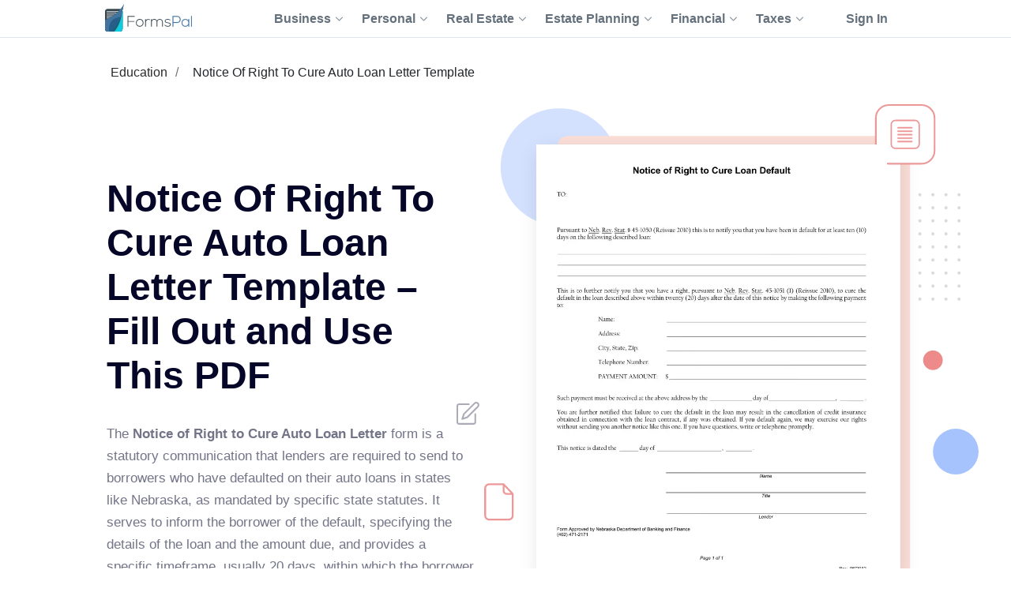

--- FILE ---
content_type: text/html;charset=UTF-8
request_url: https://formspal.com/pdf-forms/other/notice-of-right-to-cure-auto-loan-letter-template/
body_size: 16005
content:
<!DOCTYPE html><html>
<head>
<meta http-equiv="Content-Type" content="text/html; charset=UTF-8">
<link rel="preconnect" href="https://fonts.gstatic.com">
<script>(function(w,d,s,l,i){w[l]=w[l]||[];w[l].push({'gtm.start':
							new Date().getTime(),event:'gtm.js'});var f=d.getElementsByTagName(s)[0],
							j=d.createElement(s),dl=l!='dataLayer'?'&l='+l:'';j.async=true;j.src=
							'https://www.googletagmanager.com/gtm.js?id='+i+dl;f.parentNode.insertBefore(j,f);
							})(window,document,'script','dataLayer','GTM-WNMWS4B');</script><title>Notice Of Right To Cure Auto Loan Letter Template PDF Form</title>
<meta name="description" content="Fill in notice of right to cure auto loan letter template quickly using our effective PDF editor. notice of right to cure auto loan letter template and many other forms and templates at your fingertips at FormsPal.">
<link rel="canonical" href="https://formspal.com/pdf-forms/other/notice-of-right-to-cure-auto-loan-letter-template/">
<style>
					.sr-only {
						position: absolute;
						width: 1px;
						height: 1px;
						padding: 0;
						margin: -1px;
						overflow: hidden;
						clip: rect(0, 0, 0, 0);
						white-space: nowrap;
						border-width: 0;
					}
				</style>
<meta name="viewport" content="width=device-width, initial-scale=1, shrink-to-fit=no">
<meta name="robots" content="index, follow">
<link rel="shortcut icon" type="ico" href="/favicon.ico">
<link rel="apple-touch-icon" sizes="180x180" href="https://formspal.com/apple-touch-icon.png">
<link rel="icon" type="image/png" sizes="32x32" href="https://formspal.com/favicon-32x32.png">
<link rel="icon" type="image/png" sizes="16x16" href="https://formspal.com/favicon-16x16.png">
<link rel="mask-icon" href="https://formspal.com/safari-pinned-tab.svg" color="#5bbad5">
<meta name="google-site-verification" content="M6EI8EVFmhV11XW2YOpR3PkP6qX0Nq7p2N8QaVrqulo">
<link rel="preload" as="font" href="https://fonts.gstatic.com/s/roboto/v20/KFOlCnqEu92Fr1MmSU5fBBc4AMP6lQ.woff2" type="font/woff2" crossorigin="anonymous">
<link rel="preload" as="font" href="https://fonts.gstatic.com/s/roboto/v20/KFOmCnqEu92Fr1Mu4mxKKTU1Kg.woff2" type="font/woff2" crossorigin="anonymous">
<link rel="preload" as="font" href="https://fonts.gstatic.com/s/roboto/v20/KFOlCnqEu92Fr1MmEU9fBBc4AMP6lQ.woff2" type="font/woff2" crossorigin="anonymous">
<link rel="stylesheet" type="text/css" href="/build/assets/formspal_CvMN24JP.css" media="all">
<link rel="stylesheet" type="text/css" href="/build/assets/pdf-document-landing-2_aQSpoQbf.css" media="all">
<script type="module" src="/build/assets/pdf-document-landing-2-CUo70y5I.js"></script><script type="module" src="/build/assets/formspal-IYxYy91b.js"></script><script type="application/ld+json">
				{
					"@context": "https://schema.org",
					"@graph": [
						{
							"@type": "Organization",
							"@id": "https://formspal.com/#organization",
							"name": "FormsPal",
							"url": "https://formspal.com/",
							"sameAs": [
								"https://www.facebook.com/FormsPal/",
								"https://www.youtube.com/c/FormsPal/",
								"https://www.pinterest.com/formspal/",
								"https://twitter.com/FormsPal/"
							],
							"logo": {
								"@type": "ImageObject",
								"@id": "https://formspal.com/#logo",
								"inLanguage": "en-US",
								"url": "https://formspal.com/wp-content/uploads/2020/06/favicon-512.png",
								"contentUrl": "https://formspal.com/wp-content/uploads/2020/06/favicon-512.png",
								"width": 512,
								"height": 512,
								"caption": "FormsPal"
							},
							"image": {
								"@id": "https://formspal.com/#logo"
							},
							"legalName": "Altitude Software FZ-LLC",
							"address": {
								"@type": "PostalAddress",
								"addressLocality": "Al Hulaila Industrial Zone-FZ",
								"addressCountry": "UAE",
								"streetAddress": "W1-S011, Shed No.23",
								"addressRegion": "RAK"
							},
							"contactPoint": {
								"@type": "ContactPoint",
								"contactType": "customer support",
								"email": "support@formspal.com"
							}
						},
						{
							"@type": "WebSite",
							"@id": "https://formspal.com/#website",
							"url": "https://formspal.com/",
							"name": "FormsPal",
							"description": "Legal language is complex by nature, but we strive to make it easy to create various contracts and agreements at a fracture of a price by providing free fillable legal forms and simple step-by-step tools",
							"publisher": {
								"@id": "https://formspal.com/#organization"
							},
							"inLanguage": "en-US",
							"potentialAction": {
								"@type": "SearchAction",
								"target": {
									"@type": "EntryPoint",
									"urlTemplate": "https://formspal.com/?s={search_term_string}"
								},
								"query-input": "required name=search_term_string"
							}
						},
						{
							"@type": "ImageObject",
							"@id": "https://formspal.com/pdf-forms/other/notice-of-right-to-cure-auto-loan-letter-template/#primaryimage",
							"inLanguage": "en-US",
							"url": "https://formspal.com/pdf-forms/other/notice-of-right-to-cure-auto-loan-letter-template/notice-of-right-to-cure-auto-loan-letter-template-preview.webp",
							"contentUrl": "https://formspal.com/pdf-forms/other/notice-of-right-to-cure-auto-loan-letter-template/notice-of-right-to-cure-auto-loan-letter-template-preview.webp",
							"width": "850",
							"height": "1100",
							"caption": "Notice Of Right To Cure Auto Loan Letter Template preview"
						},
						{
							"@type": "WebPage",
							"@id": "https://formspal.com/pdf-forms/other/notice-of-right-to-cure-auto-loan-letter-template/#webpage",
							"url": "https://formspal.com/pdf-forms/other/notice-of-right-to-cure-auto-loan-letter-template/",
							"name": "Notice Of Right To Cure Auto Loan Letter Template – Fill Out and Use This PDF",
							"isPartOf": {
								"@id": "https://formspal.com/#website"
							},
							"dateModified":  "2024-09-06",
							"description": "Fill in notice of right to cure auto loan letter template quickly using our effective PDF editor. notice of right to cure auto loan letter template and many other forms and templates at your fingertips at FormsPal.",
							"breadcrumb": {
								"@id": "https://formspal.com/pdf-forms/other/notice-of-right-to-cure-auto-loan-letter-template/#breadcrumb"
							},
							"inLanguage": "en-US",
							"potentialAction": [
								{
									"@type": "ReadAction",
									"target": [
										"https://formspal.com/pdf-forms/other/notice-of-right-to-cure-auto-loan-letter-template/"
									]
								}
							]
						},
						{
							"@type": "BreadcrumbList",
							"@id": "https://formspal.com/pdf-forms/other/notice-of-right-to-cure-auto-loan-letter-template/#breadcrumb",
							"itemListElement": [ 
								{
									"@type": "ListItem",
									"position": 1,
									"name": "Education",
									"item": "https://formspal.com/pdf-forms/education/"
								}, 
								{
									"@type": "ListItem",
									"position": 2,
									"name": "Notice Of Right To Cure Auto Loan Letter Template",
									"item": "https://formspal.com/pdf-forms/other/notice-of-right-to-cure-auto-loan-letter-template/"
								}
							]
						}
					]
				}
			</script><script type="application/ld+json">
					{
						"@context":"https://schema.org",
						"@type":"Product",
						"brand": {
							"@type": "Organization",
							"@id": "https://formspal.com/#organization"
						},
						"name": "Notice Of Right To Cure Auto Loan Letter Template PDF Form",
						"description": "Fill in notice of right to cure auto loan letter template quickly using our effective PDF editor. notice of right to cure auto loan letter template and many other forms and templates at your fingertips at FormsPal.",
						"aggregateRating": {
							"@type": "AggregateRating",
							"worstRating": "1",
							"bestRating": "5",
							"ratingValue": "5",
							"ratingCount": "1"
						}
					}
				</script><script type="application/ld+json">
					{
						"@context": "https://schema.org",
						"@type": "VideoObject",
						"name": "How to File or Update a Notice of Default",
						"description": "MGIC Tutorial | How to File or Update a Notice of Default: This video shows you how to use our secure MGIC/Link Servicing web-based application to file or up...",
						"thumbnailUrl": "https://i.ytimg.com/vi/SdekWPCN-Zg/maxresdefault.jpg",
						"duration": "PT2M26S",
						"contentUrl": "https://www.youtube.com/watch?v=SdekWPCN-Zg",
						"embedUrl": "https://www.youtube.com/embed/SdekWPCN-Zg",
						"uploadDate": "2018-02-08",
						"potentialAction": {
							"@type": "SeekToAction",
							"target": "https://youtu.be/SdekWPCN-Zg?t={seek_to_second_number}",
							"startOffset-input": "required name=seek_to_second_number"
						}
					}
				</script><meta http-equiv="content-language" content="en-US">
<meta property="og:locale" content="en_US">
<meta property="og:type" content="website">
<meta property="og:title" content="Notice Of Right To Cure Auto Loan Letter Template PDF Form">
<meta property="og:description" content="Notice Of Right To Cure Auto Loan Letter Template – Fill Out and Use This PDF">
<meta property="og:url" content="https://formspal.com/pdf-forms/other/notice-of-right-to-cure-auto-loan-letter-template/">
<meta property="og:site_name" content="FormsPal">
<meta property="article:publisher" content="https://www.facebook.com/FormsPal">
<meta property="article:modified_time" content="2024-09-06">
<meta property="og:image" content="https://formspal.com/pdf-forms/other/notice-of-right-to-cure-auto-loan-letter-template/notice-of-right-to-cure-auto-loan-letter-template-preview.webp">
<meta property="og:image:width" content="850">
<meta property="og:image:height" content="1100">
<meta property="og:image:type" content="image/png">
<meta name="twitter:title" content="Notice Of Right To Cure Auto Loan Letter Template PDF Form">
<meta name="twitter:card" content="summary_large_image">
<meta name="twitter:description" content="Notice Of Right To Cure Auto Loan Letter Template – Fill Out and Use This PDF">
<meta name="twitter:site" content="@FormsPal">
<script xmlns:str="http://exslt.org/strings" defer>
			window.SERVER_DATA = {
				
					show_state: true,
				
				paymentUrl: "",
				URL_CONSTRUCTOR_BASE: "/create",
				CREATE_DOC_URL: "https://app.formspal.com/pdf-editor/notice-of-right-to-cure-auto-loan-letter-template",
				
					site_source: "formspal",
				
				documents: [
					
				],
				states: [
					
						{
							label: "Alabama",
							value: "al",
							id: 1,
						}
						,
						{
							label: "Alaska",
							value: "ak",
							id: 3,
						}
						,
						{
							label: "Arizona",
							value: "az",
							id: 5,
						}
						,
						{
							label: "Arkansas",
							value: "ar",
							id: 7,
						}
						,
						{
							label: "California",
							value: "ca",
							id: 9,
						}
						,
						{
							label: "Colorado",
							value: "co",
							id: 11,
						}
						,
						{
							label: "Connecticut",
							value: "ct",
							id: 13,
						}
						,
						{
							label: "Delaware",
							value: "de",
							id: 15,
						}
						,
						{
							label: "District of Columbia",
							value: "dc",
							id: 17,
						}
						,
						{
							label: "Florida",
							value: "fl",
							id: 19,
						}
						,
						{
							label: "Georgia",
							value: "ga",
							id: 21,
						}
						,
						{
							label: "Hawaii",
							value: "hi",
							id: 23,
						}
						,
						{
							label: "Idaho",
							value: "id",
							id: 25,
						}
						,
						{
							label: "Illinois",
							value: "il",
							id: 27,
						}
						,
						{
							label: "Indiana",
							value: "in",
							id: 29,
						}
						,
						{
							label: "Iowa",
							value: "ia",
							id: 31,
						}
						,
						{
							label: "Kansas",
							value: "ks",
							id: 33,
						}
						,
						{
							label: "Kentucky",
							value: "ky",
							id: 35,
						}
						,
						{
							label: "Louisiana",
							value: "la",
							id: 37,
						}
						,
						{
							label: "Maine",
							value: "me",
							id: 39,
						}
						,
						{
							label: "Maryland",
							value: "md",
							id: 41,
						}
						,
						{
							label: "Massachusetts",
							value: "ma",
							id: 43,
						}
						,
						{
							label: "Michigan",
							value: "mi",
							id: 45,
						}
						,
						{
							label: "Minnesota",
							value: "mn",
							id: 47,
						}
						,
						{
							label: "Mississippi",
							value: "ms",
							id: 49,
						}
						,
						{
							label: "Missouri",
							value: "mo",
							id: 51,
						}
						,
						{
							label: "Montana",
							value: "mt",
							id: 53,
						}
						,
						{
							label: "Nebraska",
							value: "ne",
							id: 55,
						}
						,
						{
							label: "Nevada",
							value: "nv",
							id: 57,
						}
						,
						{
							label: "New Hampshire",
							value: "nh",
							id: 59,
						}
						,
						{
							label: "New Jersey",
							value: "nj",
							id: 61,
						}
						,
						{
							label: "New Mexico",
							value: "nm",
							id: 63,
						}
						,
						{
							label: "New York",
							value: "ny",
							id: 65,
						}
						,
						{
							label: "North Carolina",
							value: "nc",
							id: 67,
						}
						,
						{
							label: "North Dakota",
							value: "nd",
							id: 69,
						}
						,
						{
							label: "Ohio",
							value: "oh",
							id: 71,
						}
						,
						{
							label: "Oklahoma",
							value: "ok",
							id: 73,
						}
						,
						{
							label: "Oregon",
							value: "or",
							id: 75,
						}
						,
						{
							label: "Pennsylvania",
							value: "pa",
							id: 77,
						}
						,
						{
							label: "Rhode Island",
							value: "ri",
							id: 79,
						}
						,
						{
							label: "South Carolina",
							value: "sc",
							id: 81,
						}
						,
						{
							label: "South Dakota",
							value: "sd",
							id: 83,
						}
						,
						{
							label: "Tennessee",
							value: "tn",
							id: 85,
						}
						,
						{
							label: "Texas",
							value: "tx",
							id: 87,
						}
						,
						{
							label: "Utah",
							value: "ut",
							id: 89,
						}
						,
						{
							label: "Vermont",
							value: "vt",
							id: 91,
						}
						,
						{
							label: "Virginia",
							value: "va",
							id: 93,
						}
						,
						{
							label: "Washington",
							value: "wa",
							id: 95,
						}
						,
						{
							label: "West Virginia",
							value: "wv",
							id: 97,
						}
						,
						{
							label: "Wisconsin",
							value: "wi",
							id: 99,
						}
						,
						{
							label: "Wyoming",
							value: "wy",
							id: 101,
						}
						
				],
				docTypes: [
					
				],
			}
		</script><script xmlns:str="http://exslt.org/strings" defer>
			window.vocab = {
				search_input_placeholder: "Search any document...",
				select_state_placeholder: "All States",
				document_name: "Notice Of Right To Cure Auto Loan Letter Template",
				all_pages: {
					why_we_item_1: "<h4>Free to Use</h4><strong>FormsPal is free to use without any limitations for the first 7 days.</strong> Edit, print and save your document on any device anytime.",
					why_we_item_2: "<h4>Legal and Reliable</h4><strong>Our forms are attorney-approved and valid in your state.</strong> Don’t risk your time and money 							by downloading sketchy forms online. <br />Join the hundreds of our satified daily customer.",
					why_we_item_3: "<h4>Fast and Easy</h4>Our state-of-art custom forms building software is created with you in mind. 							<strong>Answer simple questions and get your Bill of Sale in under 5 minutes.</strong>",
					why_we_item_4: "<h4>Secure and Transparent</h4><strong>You can be that certain that your data is safe with us.</strong> <br />We use advanced encryption 							technology and don’t share your information wih anyone.",
					sign_up_title: "Sign Up",
					validation_error_required: "Required field",
					validation_error_email: "Wrong email",
					validation_error_min_length: "Min [count] symbol",
					add_sign_title: "Add signature",
					add_sign_subtitle: "After adding a signature, you can move it.",
					back_text: "Back",
					download_text: "Download",
					save_continue_text: "Save & Continue",
					save_continue_and_export_text: "Save & Export",
					create_doc_text: "Create My Document",
					search_text: "Search",
					select_state_placeholder_mob: "State",
					select_type_placeholder: "Select Type",
					select_state_placeholder: "All States",
				},
				doc_templates: {
					sign_up_for_down_load: "Sign Up to Download Your Document",
					account_benefit_1: "Creating an account allows you to <strong>save your progress and edit, print, or view your 						document</strong> anytime on any device.",
					account_benefit_2: "We respect your privacy: <strong> we do not share or view your 						information </strong> and all your saved documents are encrypted 						with state of art cryptographic protocols to make sure your 						data is protected and documents are securely stored for future reference.",
					account_benefit_3: "<strong>We do not send spam</strong> or any promotional materials or unsolicited emails.",
					why_create_account: "Why create a free account?",
					why_create_account_item_1: "Edit, print, and save your documents: One-click printing",
					why_create_account_item_2: "Download in Word or PDF:<br />No technical skills required",
					why_create_account_item_3: "Send via Email: Submit <br />your docs effortlessly",
					why_create_account_item_4: "Edit anytime: Update <br />or create new versions",
					not_filled_fields_prompt: "The form contains empty fields. You can edit the document or download it as is.",
					success_add_sign: "Your signature was added successfully",
					preview_doc_content: "<p><span style=\"font-size: xx-large;\"><strong>Great Job!</strong></span></p><p>Create an Account for Free to Save, Print, or Further Customize Your Notice Of Right To Cure Auto Loan Letter Template Now:</p>",
				}
			}
		</script>
</head>
<body class="">
<noscript><iframe src="https://www.googletagmanager.com/ns.html?id=GTM-WNMWS4B" height="0" width="0" style="display:none;visibility:hidden"></iframe></noscript>
<header class="header-formspal page-header"><div class="container">
<div class="main-logo"><a href="https://formspal.com/" aria-label="FormsPal Logo"><img src="https://formspal.com/wp-content/themes/formspal/assets/img/logo.svg" alt="FormsPal Logo" width="110" height="35"></a></div>
<div class="main-menu">
<nav class="main-menu__navigation"><ul id="menu-primary-menu" class="main-menu__top-menu-list">
<li id="menu-item-41886" tabindex="0" data-order="1" class="menu-item menu-item-type-custom menu-item-object-custom main-menu__item_has-sub main-menu__item">
<span> Business <svg xmlns="http://www.w3.org/2000/svg" class="chevron" width="14" height="8" viewBox="0 0 14 8" fill="none"><path d="M1 1L7 7L13 1" stroke="#8F99A4" stroke-width="2" stroke-linecap="round" stroke-linejoin="round"></path></svg></span><ul class="main-menu__sub-menu">
<li id="menu-item-41887" class="menu-item menu-item-type-custom menu-item-object-custom main-menu__sub-item_has-sub main-menu__sub-item">
<span> Starting <svg xmlns="http://www.w3.org/2000/svg" class="chevron" width="14" height="8" viewBox="0 0 14 8" fill="none"><path d="M1 1L7 7L13 1" stroke="#8F99A4" stroke-width="2" stroke-linecap="round" stroke-linejoin="round"></path></svg></span><ul class="main-menu__sub-sub-menu">
<li id="menu-item-41888" class="menu-item menu-item-type-custom menu-item-object-custom main-menu__sub-item_has-sub main-menu__sub-sub-item">
<a href="https://formspal.com/llc-operating-agreement-template/"> LLC Operating Agreement <svg xmlns="http://www.w3.org/2000/svg" class="chevron" width="14" height="8" viewBox="0 0 14 8" fill="none"><path d="M1 1L7 7L13 1" stroke="#8F99A4" stroke-width="2" stroke-linecap="round" stroke-linejoin="round"></path></svg></a><ul class="main-menu__sub-sub-menu">
<li id="menu-item-41889" class="menu-item menu-item-type-custom menu-item-object-custom main-menu__sub-sub-item"><a href="https://formspal.com/llc-operating-agreement-template/single-member/">Single-Member Operating Agreement</a></li>
<li id="menu-item-41890" class="menu-item menu-item-type-custom menu-item-object-custom main-menu__sub-sub-item"><a href="https://formspal.com/llc-operating-agreement-template/multi-member/">Multi-Member Operating Agreement</a></li>
</ul>
</li>
<li id="menu-item-41891" class="menu-item menu-item-type-custom menu-item-object-custom main-menu__sub-sub-item"><a href="https://formspal.com/articles-of-incorporation-template/">Articles of Incorporation</a></li>
<li id="menu-item-41892" class="menu-item menu-item-type-custom menu-item-object-custom main-menu__sub-sub-item"><a href="https://formspal.com/corporate-bylaws-template/">Corporate Bylaws</a></li>
<li id="menu-item-41893" class="menu-item menu-item-type-custom menu-item-object-custom main-menu__sub-sub-item"><a href="https://formspal.com/purchase-agreement/business/">Business Purchase Agreement</a></li>
</ul>
</li>
<li id="menu-item-41894" class="menu-item menu-item-type-custom menu-item-object-custom main-menu__sub-item_has-sub main-menu__sub-item">
<span> Operating <svg xmlns="http://www.w3.org/2000/svg" class="chevron" width="14" height="8" viewBox="0 0 14 8" fill="none"><path d="M1 1L7 7L13 1" stroke="#8F99A4" stroke-width="2" stroke-linecap="round" stroke-linejoin="round"></path></svg></span><ul class="main-menu__sub-sub-menu">
<li id="menu-item-41895" class="menu-item menu-item-type-custom menu-item-object-custom main-menu__sub-item_has-sub main-menu__sub-sub-item">
<a href="https://formspal.com/nda-agreement-template/"> Non-Disclosure Agreements (NDA) <svg xmlns="http://www.w3.org/2000/svg" class="chevron" width="14" height="8" viewBox="0 0 14 8" fill="none"><path d="M1 1L7 7L13 1" stroke="#8F99A4" stroke-width="2" stroke-linecap="round" stroke-linejoin="round"></path></svg></a><ul class="main-menu__sub-sub-menu">
<li id="menu-item-41896" class="menu-item menu-item-type-custom menu-item-object-custom main-menu__sub-sub-item"><a href="https://formspal.com/nda-agreement-template/business-associate-agreement/">Business Associate (HIPPA) NDA</a></li>
<li id="menu-item-41897" class="menu-item menu-item-type-custom menu-item-object-custom main-menu__sub-sub-item"><a href="https://formspal.com/nda-agreement-template/mutual/">Mutual NDA</a></li>
<li id="menu-item-41898" class="menu-item menu-item-type-custom menu-item-object-custom main-menu__sub-sub-item"><a href="https://formspal.com/nda-agreement-template/employee-confidentiality-agreement/">Employee HIPPA NDA</a></li>
</ul>
</li>
<li id="menu-item-41899" class="menu-item menu-item-type-custom menu-item-object-custom main-menu__sub-item_has-sub main-menu__sub-sub-item">
<a href="https://formspal.com/letter-of-intent-template/"> Letter of Intent (LOI) <svg xmlns="http://www.w3.org/2000/svg" class="chevron" width="14" height="8" viewBox="0 0 14 8" fill="none"><path d="M1 1L7 7L13 1" stroke="#8F99A4" stroke-width="2" stroke-linecap="round" stroke-linejoin="round"></path></svg></a><ul class="main-menu__sub-sub-menu">
<li id="menu-item-41900" class="menu-item menu-item-type-custom menu-item-object-custom main-menu__sub-sub-item"><a href="https://formspal.com/letter-of-intent-template/purchase/business/">LOI to Purchase Business</a></li>
<li id="menu-item-41901" class="menu-item menu-item-type-custom menu-item-object-custom main-menu__sub-sub-item"><a href="https://formspal.com/letter-of-intent-template/investment/">LOI to Invest</a></li>
</ul>
</li>
<li id="menu-item-41902" class="menu-item menu-item-type-custom menu-item-object-custom main-menu__sub-item_has-sub main-menu__sub-sub-item">
<a href="https://formspal.com/release-of-liability-form/"> Release of Liability <svg xmlns="http://www.w3.org/2000/svg" class="chevron" width="14" height="8" viewBox="0 0 14 8" fill="none"><path d="M1 1L7 7L13 1" stroke="#8F99A4" stroke-width="2" stroke-linecap="round" stroke-linejoin="round"></path></svg></a><ul class="main-menu__sub-sub-menu">
<li id="menu-item-41903" class="menu-item menu-item-type-custom menu-item-object-custom main-menu__sub-sub-item"><a href="https://formspal.com/release-of-liability-form/medical-hipaa/">Medical (HIPPA) Release</a></li>
<li id="menu-item-41904" class="menu-item menu-item-type-custom menu-item-object-custom main-menu__sub-sub-item"><a href="https://formspal.com/release-of-liability-form/photo-release-form/">Photo Release</a></li>
<li id="menu-item-41905" class="menu-item menu-item-type-custom menu-item-object-custom main-menu__sub-sub-item"><a href="https://formspal.com/release-of-liability-form/video-release-form/">Video Release</a></li>
<li id="menu-item-41906" class="menu-item menu-item-type-custom menu-item-object-custom main-menu__sub-sub-item"><a href="https://formspal.com/release-of-liability-form/mechanics-lien-release-form/">Contractor Release</a></li>
</ul>
</li>
<li id="menu-item-41907" class="menu-item menu-item-type-custom menu-item-object-custom main-menu__sub-sub-item"><a href="https://formspal.com/hold-harmless-agreement/">Hold Harmless Agreement</a></li>
<li id="menu-item-41908" class="menu-item menu-item-type-custom menu-item-object-custom main-menu__sub-sub-item"><a href="https://formspal.com/non-compete-agreement-template/">Non-Compete Agreements (NCA)</a></li>
<li id="menu-item-41909" class="menu-item menu-item-type-custom menu-item-object-custom main-menu__sub-sub-item"><a href="https://formspal.com/employee-handbook-template/">Employee Handbook</a></li>
</ul>
</li>
<li id="menu-item-48871" class="menu-item menu-item-type-custom menu-item-object-custom main-menu__sub-item"><a href="https://formspal.com/employment-forms/">Employment</a></li>
</ul>
</li>
<li id="menu-item-41975" tabindex="0" data-order="1" class="menu-item menu-item-type-custom menu-item-object-custom main-menu__item_has-sub main-menu__item">
<span> Personal <svg xmlns="http://www.w3.org/2000/svg" class="chevron" width="14" height="8" viewBox="0 0 14 8" fill="none"><path d="M1 1L7 7L13 1" stroke="#8F99A4" stroke-width="2" stroke-linecap="round" stroke-linejoin="round"></path></svg></span><ul class="main-menu__sub-menu">
<li id="menu-item-41976" class="menu-item menu-item-type-custom menu-item-object-custom main-menu__sub-item_has-sub main-menu__sub-item">
<a href="https://formspal.com/affidavit-forms/"> Affidavits <svg xmlns="http://www.w3.org/2000/svg" class="chevron" width="14" height="8" viewBox="0 0 14 8" fill="none"><path d="M1 1L7 7L13 1" stroke="#8F99A4" stroke-width="2" stroke-linecap="round" stroke-linejoin="round"></path></svg></a><ul class="main-menu__sub-sub-menu">
<li id="menu-item-41977" class="menu-item menu-item-type-custom menu-item-object-custom main-menu__sub-sub-item"><a href="https://formspal.com/affidavit-forms/affidavit-of-heirship/">Affidavit of Heirship</a></li>
<li id="menu-item-41978" class="menu-item menu-item-type-custom menu-item-object-custom main-menu__sub-sub-item"><a href="https://formspal.com/affidavit-forms/affidavit-of-residency/">Affidavit of Residency</a></li>
<li id="menu-item-41979" class="menu-item menu-item-type-custom menu-item-object-custom main-menu__sub-sub-item"><a href="https://formspal.com/affidavit-forms/affidavit-of-service/">Affidavit of Service</a></li>
<li id="menu-item-41980" class="menu-item menu-item-type-custom menu-item-object-custom main-menu__sub-sub-item"><a href="https://formspal.com/affidavit-forms/affidavit-of-correction/">Affidavit of Correction</a></li>
<li id="menu-item-41981" class="menu-item menu-item-type-custom menu-item-object-custom main-menu__sub-sub-item"><a href="https://formspal.com/affidavit-forms/gift-affidavit/">Affidavit of Gift</a></li>
<li id="menu-item-41982" class="menu-item menu-item-type-custom menu-item-object-custom main-menu__sub-sub-item"><a href="https://formspal.com/small-estate-affidavit/">Small Estate Affidavit</a></li>
</ul>
</li>
<li id="menu-item-41983" class="menu-item menu-item-type-custom menu-item-object-custom main-menu__sub-item_has-sub main-menu__sub-item">
<span> Marriage <svg xmlns="http://www.w3.org/2000/svg" class="chevron" width="14" height="8" viewBox="0 0 14 8" fill="none"><path d="M1 1L7 7L13 1" stroke="#8F99A4" stroke-width="2" stroke-linecap="round" stroke-linejoin="round"></path></svg></span><ul class="main-menu__sub-sub-menu">
<li id="menu-item-41984" class="menu-item menu-item-type-custom menu-item-object-custom main-menu__sub-sub-item"><a href="https://formspal.com/prenuptial-agreement-template/">Prenuptial Agreement</a></li>
<li id="menu-item-41985" class="menu-item menu-item-type-custom menu-item-object-custom main-menu__sub-sub-item"><a href="https://formspal.com/marital-divorce-settlement-agreement/">Divorce Settlement Agreement</a></li>
<li id="menu-item-41986" class="menu-item menu-item-type-custom menu-item-object-custom main-menu__sub-sub-item"><a href="https://formspal.com/separation-agreement-template/">Legal Separation Agreement</a></li>
</ul>
</li>
<li id="menu-item-41987" class="menu-item menu-item-type-custom menu-item-object-custom main-menu__sub-item_has-sub main-menu__sub-item">
<span> Children <svg xmlns="http://www.w3.org/2000/svg" class="chevron" width="14" height="8" viewBox="0 0 14 8" fill="none"><path d="M1 1L7 7L13 1" stroke="#8F99A4" stroke-width="2" stroke-linecap="round" stroke-linejoin="round"></path></svg></span><ul class="main-menu__sub-sub-menu">
<li id="menu-item-41988" class="menu-item menu-item-type-custom menu-item-object-custom main-menu__sub-sub-item"><a href="https://formspal.com/power-of-attorney/child-power-of-attorney/">Minor Power of Attorney</a></li>
<li id="menu-item-41989" class="menu-item menu-item-type-custom menu-item-object-custom main-menu__sub-sub-item"><a href="https://formspal.com/release-of-liability-form/photo-release-form/minors/">Minor Photo Release</a></li>
<li id="menu-item-41990" class="menu-item menu-item-type-custom menu-item-object-custom main-menu__sub-sub-item"><a href="https://formspal.com/pdf-forms/temporary-custody-form/">Temporary Custody Form</a></li>
</ul>
</li>
<li id="menu-item-48870" class="menu-item menu-item-type-custom menu-item-object-custom main-menu__sub-item"><a href="https://formspal.com/consent-form/">Consent Forms</a></li>
<li id="menu-item-41991" class="menu-item menu-item-type-custom menu-item-object-custom main-menu__sub-item_has-sub main-menu__sub-item">
<a href="https://formspal.com/recommendation-letter-template/"> Letters of Recommendation <svg xmlns="http://www.w3.org/2000/svg" class="chevron" width="14" height="8" viewBox="0 0 14 8" fill="none"><path d="M1 1L7 7L13 1" stroke="#8F99A4" stroke-width="2" stroke-linecap="round" stroke-linejoin="round"></path></svg></a><ul class="main-menu__sub-sub-menu">
<li id="menu-item-41992" class="menu-item menu-item-type-custom menu-item-object-custom main-menu__sub-sub-item"><a href="https://formspal.com/recommendation-letter-template/character-reference-for-court/">Character Letter for Court</a></li>
<li id="menu-item-41993" class="menu-item menu-item-type-custom menu-item-object-custom main-menu__sub-sub-item"><a href="https://formspal.com/recommendation-letter-template/character-reference-for-court/immigration/">Immigration Letter of Support</a></li>
<li id="menu-item-41994" class="menu-item menu-item-type-custom menu-item-object-custom main-menu__sub-sub-item"><a href="https://formspal.com/recommendation-letter-template/personal/">Personal Reference Letter</a></li>
<li id="menu-item-41995" class="menu-item menu-item-type-custom menu-item-object-custom main-menu__sub-sub-item"><a href="https://formspal.com/recommendation-letter-template/job/">Job Recommendation Letter</a></li>
<li id="menu-item-41996" class="menu-item menu-item-type-custom menu-item-object-custom main-menu__sub-sub-item"><a href="https://formspal.com/recommendation-letter-template/scholarship/">Scholarship Recommendation Letter</a></li>
<li id="menu-item-41997" class="menu-item menu-item-type-custom menu-item-object-custom main-menu__sub-sub-item"><a href="https://formspal.com/recommendation-letter-template/student/">Student Recommendation Letter</a></li>
<li id="menu-item-41998" class="menu-item menu-item-type-custom menu-item-object-custom main-menu__sub-sub-item"><a href="https://formspal.com/recommendation-letter-template/eagle-scout/">Eagle Scout Recommendation Letter</a></li>
<li id="menu-item-41999" class="menu-item menu-item-type-custom menu-item-object-custom main-menu__sub-sub-item"><a href="https://formspal.com/recommendation-letter-template/landlord/">Landlord (Tenant) Recommendation Letter</a></li>
<li id="menu-item-42000" class="menu-item menu-item-type-custom menu-item-object-custom main-menu__sub-sub-item"><a href="https://formspal.com/recommendation-letter-template/coworker/">Coworker Recommendation Letter</a></li>
</ul>
</li>
<li id="menu-item-42001" class="menu-item menu-item-type-custom menu-item-object-custom main-menu__sub-item_has-sub main-menu__sub-item">
<a href="https://formspal.com/resignation-letter/"> Letters of Resignation <svg xmlns="http://www.w3.org/2000/svg" class="chevron" width="14" height="8" viewBox="0 0 14 8" fill="none"><path d="M1 1L7 7L13 1" stroke="#8F99A4" stroke-width="2" stroke-linecap="round" stroke-linejoin="round"></path></svg></a><ul class="main-menu__sub-sub-menu">
<li id="menu-item-42002" class="menu-item menu-item-type-custom menu-item-object-custom main-menu__sub-sub-item"><a href="https://formspal.com/resignation-letter/two-week-notice/">Two-Week Notice Letter</a></li>
<li id="menu-item-42003" class="menu-item menu-item-type-custom menu-item-object-custom main-menu__sub-sub-item"><a href="https://formspal.com/resignation-letter/retirement/">Retirement Letter</a></li>
<li id="menu-item-42004" class="menu-item menu-item-type-custom menu-item-object-custom main-menu__sub-sub-item"><a href="https://formspal.com/resignation-letter/immediate/">Immediate Resignation Letter</a></li>
<li id="menu-item-42005" class="menu-item menu-item-type-custom menu-item-object-custom main-menu__sub-sub-item"><a href="https://formspal.com/resignation-letter/teacher/">Teacher Resignation Letter</a></li>
</ul>
</li>
</ul>
</li>
<li id="menu-item-41910" tabindex="0" data-order="1" class="menu-item menu-item-type-custom menu-item-object-custom main-menu__item_has-sub main-menu__item">
<span> Real Estate <svg xmlns="http://www.w3.org/2000/svg" class="chevron" width="14" height="8" viewBox="0 0 14 8" fill="none"><path d="M1 1L7 7L13 1" stroke="#8F99A4" stroke-width="2" stroke-linecap="round" stroke-linejoin="round"></path></svg></span><ul class="main-menu__sub-menu">
<li id="menu-item-41911" class="menu-item menu-item-type-custom menu-item-object-custom main-menu__sub-item_has-sub main-menu__sub-item">
<a href="https://formspal.com/rental-lease-agreement-forms/"> Lease\Rental Agreements <svg xmlns="http://www.w3.org/2000/svg" class="chevron" width="14" height="8" viewBox="0 0 14 8" fill="none"><path d="M1 1L7 7L13 1" stroke="#8F99A4" stroke-width="2" stroke-linecap="round" stroke-linejoin="round"></path></svg></a><ul class="main-menu__sub-sub-menu">
<li id="menu-item-41912" class="menu-item menu-item-type-custom menu-item-object-custom main-menu__sub-sub-item"><a href="https://formspal.com/rental-lease-agreement-forms/simple-one-page-lease/">Simple Lease Agreement (One-Page)</a></li>
<li id="menu-item-41913" class="menu-item menu-item-type-custom menu-item-object-custom main-menu__sub-sub-item"><a href="https://formspal.com/rental-lease-agreement-forms/room-agreement/">Room Rental Agreement</a></li>
<li id="menu-item-41914" class="menu-item menu-item-type-custom menu-item-object-custom main-menu__sub-sub-item"><a href="https://formspal.com/rental-lease-agreement-forms/lease-to-own-agreement/">Rent to Own Contract</a></li>
<li id="menu-item-41915" class="menu-item menu-item-type-custom menu-item-object-custom main-menu__sub-sub-item"><a href="https://formspal.com/rental-lease-agreement-forms/sublease-agreement/">Sublease Agreement</a></li>
<li id="menu-item-41916" class="menu-item menu-item-type-custom menu-item-object-custom main-menu__sub-sub-item"><a href="https://formspal.com/rental-lease-agreement-forms/commercial-lease/">Commercial Lease Agreements</a></li>
<li id="menu-item-41917" class="menu-item menu-item-type-custom menu-item-object-custom main-menu__sub-sub-item"><a href="https://formspal.com/rental-lease-agreement-forms/month-to-month-rental-agreement/">Monthly Lease Agreement</a></li>
</ul>
</li>
<li id="menu-item-41918" class="menu-item menu-item-type-custom menu-item-object-custom main-menu__sub-item_has-sub main-menu__sub-item">
<a href="https://formspal.com/eviction-notice/"> Eviction Notices <svg xmlns="http://www.w3.org/2000/svg" class="chevron" width="14" height="8" viewBox="0 0 14 8" fill="none"><path d="M1 1L7 7L13 1" stroke="#8F99A4" stroke-width="2" stroke-linecap="round" stroke-linejoin="round"></path></svg></a><ul class="main-menu__sub-sub-menu">
<li id="menu-item-41919" class="menu-item menu-item-type-custom menu-item-object-custom main-menu__sub-sub-item"><a href="https://formspal.com/eviction-notice/pay-or-quit-notice/">Late Rent Notice (Pay or Quit)</a></li>
<li id="menu-item-41920" class="menu-item menu-item-type-custom menu-item-object-custom main-menu__sub-sub-item"><a href="https://formspal.com/eviction-notice/3-day-notice-to-vacate/">3-day Notice to Quit</a></li>
<li id="menu-item-41921" class="menu-item menu-item-type-custom menu-item-object-custom main-menu__sub-sub-item"><a href="https://formspal.com/eviction-notice/60-day-notice-to-vacate/">60-day Notice to Vacate</a></li>
</ul>
</li>
<li id="menu-item-41922" class="menu-item menu-item-type-custom menu-item-object-custom main-menu__sub-item_has-sub main-menu__sub-item">
<a href="https://formspal.com/deed-forms/"> Deed Forms <svg xmlns="http://www.w3.org/2000/svg" class="chevron" width="14" height="8" viewBox="0 0 14 8" fill="none"><path d="M1 1L7 7L13 1" stroke="#8F99A4" stroke-width="2" stroke-linecap="round" stroke-linejoin="round"></path></svg></a><ul class="main-menu__sub-sub-menu">
<li id="menu-item-41923" class="menu-item menu-item-type-custom menu-item-object-custom main-menu__sub-sub-item"><a href="https://formspal.com/deed-forms/quitclaim/">Quitclaim Deed</a></li>
<li id="menu-item-41924" class="menu-item menu-item-type-custom menu-item-object-custom main-menu__sub-sub-item"><a href="https://formspal.com/deed-forms/lady-bird/">Lady Bird Deed</a></li>
<li id="menu-item-41925" class="menu-item menu-item-type-custom menu-item-object-custom main-menu__sub-sub-item"><a href="https://formspal.com/deed-forms/general-warranty/">General Warranty Deed</a></li>
<li id="menu-item-41926" class="menu-item menu-item-type-custom menu-item-object-custom main-menu__sub-sub-item"><a href="https://formspal.com/deed-forms/transfer-on-death/">Transfer-on-Death Deed</a></li>
<li id="menu-item-41927" class="menu-item menu-item-type-custom menu-item-object-custom main-menu__sub-sub-item"><a href="https://formspal.com/deed-forms/deed-of-trust/">Trust Deed</a></li>
<li id="menu-item-41928" class="menu-item menu-item-type-custom menu-item-object-custom main-menu__sub-sub-item"><a href="https://formspal.com/deed-forms/gift/">Gift Deed</a></li>
</ul>
</li>
<li id="menu-item-41929" class="menu-item menu-item-type-custom menu-item-object-custom main-menu__sub-item"><a href="https://formspal.com/rental-lease-agreement-forms/termination-letter/">Lease Termination Letter</a></li>
<li id="menu-item-41930" class="menu-item menu-item-type-custom menu-item-object-custom main-menu__sub-item"><a href="https://formspal.com/rental-lease-agreement-forms/application/">Rental Application</a></li>
<li id="menu-item-41931" class="menu-item menu-item-type-custom menu-item-object-custom main-menu__sub-item"><a href="https://formspal.com/employment-verification-letter/">Employment Verification Letter</a></li>
<li id="menu-item-41932" class="menu-item menu-item-type-custom menu-item-object-custom main-menu__sub-item"><a href="https://formspal.com/rental-lease-agreement-forms/rent-increase-notice/">Rent Increase Notice</a></li>
<li id="menu-item-41933" class="menu-item menu-item-type-custom menu-item-object-custom main-menu__sub-item"><a href="https://formspal.com/rental-lease-agreement-forms/lease-nonrenewal-notice/">Notice of Lease Non-renewal</a></li>
<li id="menu-item-41934" class="menu-item menu-item-type-custom menu-item-object-custom main-menu__sub-item"><a href="https://formspal.com/purchase-agreement/real-estate/">Real Estate Purchase Agreement</a></li>
<li id="menu-item-41935" class="menu-item menu-item-type-custom menu-item-object-custom main-menu__sub-item"><a href="https://formspal.com/purchase-agreement/real-estate/disclosure-statement/">Property Disclosure Form</a></li>
</ul>
</li>
<li id="menu-item-41936" tabindex="0" data-order="1" class="menu-item menu-item-type-custom menu-item-object-custom main-menu__item_has-sub main-menu__item">
<span> Estate Planning <svg xmlns="http://www.w3.org/2000/svg" class="chevron" width="14" height="8" viewBox="0 0 14 8" fill="none"><path d="M1 1L7 7L13 1" stroke="#8F99A4" stroke-width="2" stroke-linecap="round" stroke-linejoin="round"></path></svg></span><ul class="main-menu__sub-menu">
<li id="menu-item-41937" class="menu-item menu-item-type-custom menu-item-object-custom main-menu__sub-item_has-sub main-menu__sub-item">
<a href="https://formspal.com/power-of-attorney/"> Power of Attorney <svg xmlns="http://www.w3.org/2000/svg" class="chevron" width="14" height="8" viewBox="0 0 14 8" fill="none"><path d="M1 1L7 7L13 1" stroke="#8F99A4" stroke-width="2" stroke-linecap="round" stroke-linejoin="round"></path></svg></a><ul class="main-menu__sub-sub-menu">
<li id="menu-item-41938" class="menu-item menu-item-type-custom menu-item-object-custom main-menu__sub-sub-item"><a href="https://formspal.com/power-of-attorney/durable-power-of-attorney/">Durable Power of Attorney</a></li>
<li id="menu-item-41939" class="menu-item menu-item-type-custom menu-item-object-custom main-menu__sub-sub-item"><a href="https://formspal.com/power-of-attorney/medical-power-of-attorney/">Medical Power of Attorney</a></li>
<li id="menu-item-41940" class="menu-item menu-item-type-custom menu-item-object-custom main-menu__sub-sub-item"><a href="https://formspal.com/power-of-attorney/limited-power-of-attorney/">Limited (Special) Power of Attorney</a></li>
<li id="menu-item-41941" class="menu-item menu-item-type-custom menu-item-object-custom main-menu__sub-sub-item"><a href="https://formspal.com/power-of-attorney/general-power-of-attorney/">General Power of Attorney</a></li>
<li id="menu-item-41942" class="menu-item menu-item-type-custom menu-item-object-custom main-menu__sub-sub-item"><a href="https://formspal.com/power-of-attorney/revocation-power-of-attorney/">Power of Attorney Revocation</a></li>
<li id="menu-item-41943" class="menu-item menu-item-type-custom menu-item-object-custom main-menu__sub-sub-item"><a href="https://formspal.com/power-of-attorney/real-estate-power-of-attorney/">Real Estate Power of Attorney</a></li>
<li id="menu-item-41944" class="menu-item menu-item-type-custom menu-item-object-custom main-menu__sub-sub-item"><a href="https://formspal.com/power-of-attorney/motor-vehicle-power-of-attorney/">Motor Vehicle Power of Attorney</a></li>
<li id="menu-item-41945" class="menu-item menu-item-type-custom menu-item-object-custom main-menu__sub-sub-item"><a href="https://formspal.com/power-of-attorney/irs-power-of-attorney/">Tax Power of Attorney (IRS 2848)</a></li>
</ul>
</li>
<li id="menu-item-41946" class="menu-item menu-item-type-custom menu-item-object-custom main-menu__sub-item"><a href="https://formspal.com/last-will/">Last Will and Testament</a></li>
<li id="menu-item-41947" class="menu-item menu-item-type-custom menu-item-object-custom main-menu__sub-item"><a href="https://formspal.com/last-will/codicil-form/">Codicil to Will (Amendment)</a></li>
<li id="menu-item-41948" class="menu-item menu-item-type-custom menu-item-object-custom main-menu__sub-item"><a href="https://formspal.com/living-will/">Living Will</a></li>
<li id="menu-item-41949" class="menu-item menu-item-type-custom menu-item-object-custom main-menu__sub-item"><a href="https://formspal.com/dnr-form/">DNR Order</a></li>
</ul>
</li>
<li id="menu-item-41950" tabindex="0" data-order="1" class="menu-item menu-item-type-custom menu-item-object-custom main-menu__item_has-sub main-menu__item">
<span> Financial <svg xmlns="http://www.w3.org/2000/svg" class="chevron" width="14" height="8" viewBox="0 0 14 8" fill="none"><path d="M1 1L7 7L13 1" stroke="#8F99A4" stroke-width="2" stroke-linecap="round" stroke-linejoin="round"></path></svg></span><ul class="main-menu__sub-menu">
<li id="menu-item-41951" class="menu-item menu-item-type-custom menu-item-object-custom main-menu__sub-item_has-sub main-menu__sub-item">
<a href="https://formspal.com/bill-of-sale/"> Bill of Sale <svg xmlns="http://www.w3.org/2000/svg" class="chevron" width="14" height="8" viewBox="0 0 14 8" fill="none"><path d="M1 1L7 7L13 1" stroke="#8F99A4" stroke-width="2" stroke-linecap="round" stroke-linejoin="round"></path></svg></a><ul class="main-menu__sub-sub-menu">
<li id="menu-item-41952" class="menu-item menu-item-type-custom menu-item-object-custom main-menu__sub-sub-item"><a href="https://formspal.com/bill-of-sale/motor-vehicle-bill-of-sale/">Motor Vehicle Bill of Sale</a></li>
<li id="menu-item-41953" class="menu-item menu-item-type-custom menu-item-object-custom main-menu__sub-sub-item"><a href="https://formspal.com/bill-of-sale/boat-bill-of-sale/">Boat Bill of Sale</a></li>
<li id="menu-item-41954" class="menu-item menu-item-type-custom menu-item-object-custom main-menu__sub-sub-item"><a href="https://formspal.com/bill-of-sale/firearm-bill-of-sale/">Firearm Bill of Sale</a></li>
<li id="menu-item-41955" class="menu-item menu-item-type-custom menu-item-object-custom main-menu__sub-sub-item"><a href="https://formspal.com/bill-of-sale/trailer-bill-of-sale/">Trailer Bill of Sale</a></li>
<li id="menu-item-41956" class="menu-item menu-item-type-custom menu-item-object-custom main-menu__sub-sub-item"><a href="https://formspal.com/bill-of-sale/generic-bill-of-sale/">Generic Bill of Sale</a></li>
</ul>
</li>
<li id="menu-item-41957" class="menu-item menu-item-type-custom menu-item-object-custom main-menu__sub-item_has-sub main-menu__sub-item">
<a href="https://formspal.com/loan-agreement-template/"> Loan Agreements <svg xmlns="http://www.w3.org/2000/svg" class="chevron" width="14" height="8" viewBox="0 0 14 8" fill="none"><path d="M1 1L7 7L13 1" stroke="#8F99A4" stroke-width="2" stroke-linecap="round" stroke-linejoin="round"></path></svg></a><ul class="main-menu__sub-sub-menu">
<li id="menu-item-41958" class="menu-item menu-item-type-custom menu-item-object-custom main-menu__sub-sub-item"><a href="https://formspal.com/loan-agreement-template/payment-agreement/">Payment Plan Template</a></li>
<li id="menu-item-41959" class="menu-item menu-item-type-custom menu-item-object-custom main-menu__sub-sub-item"><a href="https://formspal.com/loan-agreement-template/car-sale/">Car Payment Agreement</a></li>
<li id="menu-item-41960" class="menu-item menu-item-type-custom menu-item-object-custom main-menu__sub-sub-item"><a href="https://formspal.com/loan-agreement-template/family/">Family Loan Agreement</a></li>
<li id="menu-item-41961" class="menu-item menu-item-type-custom menu-item-object-custom main-menu__sub-sub-item"><a href="https://formspal.com/loan-agreement-template/iou/">IOU Form</a></li>
</ul>
</li>
<li id="menu-item-41962" class="menu-item menu-item-type-custom menu-item-object-custom main-menu__sub-item_has-sub main-menu__sub-item">
<a href="https://formspal.com/purchase-agreement/"> Purchase Agreements <svg xmlns="http://www.w3.org/2000/svg" class="chevron" width="14" height="8" viewBox="0 0 14 8" fill="none"><path d="M1 1L7 7L13 1" stroke="#8F99A4" stroke-width="2" stroke-linecap="round" stroke-linejoin="round"></path></svg></a><ul class="main-menu__sub-sub-menu">
<li id="menu-item-41963" class="menu-item menu-item-type-custom menu-item-object-custom main-menu__sub-sub-item"><a href="https://formspal.com/purchase-agreement/vehicle/">Vehicle Purchase Agreement</a></li>
<li id="menu-item-41964" class="menu-item menu-item-type-custom menu-item-object-custom main-menu__sub-sub-item"><a href="https://formspal.com/purchase-agreement/land/">Land Purchase Agreement</a></li>
<li id="menu-item-41965" class="menu-item menu-item-type-custom menu-item-object-custom main-menu__sub-sub-item"><a href="https://formspal.com/purchase-agreement/stock/">Stock Purchase Agreement</a></li>
</ul>
</li>
<li id="menu-item-48869" class="menu-item menu-item-type-custom menu-item-object-custom main-menu__sub-item"><a href="https://formspal.com/promissory-note-template/">Promissory Note</a></li>
</ul>
</li>
<li id="menu-item-41966" tabindex="0" data-order="1" class="menu-item menu-item-type-custom menu-item-object-custom main-menu__item_has-sub main-menu__item">
<span> Taxes <svg xmlns="http://www.w3.org/2000/svg" class="chevron" width="14" height="8" viewBox="0 0 14 8" fill="none"><path d="M1 1L7 7L13 1" stroke="#8F99A4" stroke-width="2" stroke-linecap="round" stroke-linejoin="round"></path></svg></span><ul class="main-menu__sub-menu">
<li id="menu-item-41967" class="menu-item menu-item-type-custom menu-item-object-custom main-menu__sub-item"><a href="https://formspal.com/pdf-forms/irs-1040/">IRS Form 1040</a></li>
<li id="menu-item-41968" class="menu-item menu-item-type-custom menu-item-object-custom main-menu__sub-item"><a href="https://formspal.com/pdf-forms/irs-w-2/">IRS Form W-2</a></li>
<li id="menu-item-41969" class="menu-item menu-item-type-custom menu-item-object-custom main-menu__sub-item"><a href="https://formspal.com/pdf-forms/irs-w-4/">IRS Form W-4</a></li>
<li id="menu-item-41970" class="menu-item menu-item-type-custom menu-item-object-custom main-menu__sub-item"><a href="https://formspal.com/pdf-forms/irs-1099-misc/">IRS Form 1099-MISC</a></li>
<li id="menu-item-41971" class="menu-item menu-item-type-custom menu-item-object-custom main-menu__sub-item"><a href="https://formspal.com/pdf-forms/irs-1098/">IRS Form 1098</a></li>
</ul>
</li>
<li id="menu-item-41972" data-order="1" class="menu-item menu-item-type-custom menu-item-object-custom main-menu__item"><a rel="nofollow" href="https://app.formspal.com/login">Sign In</a></li>
</ul></nav><svg class="sprite cross" aria-label="Cross Icon" width="32" height="32"><use href="https://formspal.com/wp-content/themes/formspal/assets/img/sprites/sprite-icons.svg#icon-cross"></use></svg>
</div>
<div class="burger-menu"><svg class="sprite hamburger" aria-label="Hamburger Icon" width="32" height="32"><use href="https://formspal.com/wp-content/themes/formspal/assets/img/sprites/sprite-icons.svg#icon-hamburger"></use></svg></div>
</div></header><div id="login-modal"></div>
<div xmlns:b64="https://github.com/ilyakharlamov/xslt_base64" id="app"></div>
<section xmlns:b64="https://github.com/ilyakharlamov/xslt_base64" class="banner document__banner"><div class="breadcrumb-container antiCls"><div class=""><nav aria-label="breadcrumb"><ol class="breadcrumb">
<li class="breadcrumb-item"><a href="/pdf-forms/education/">Education</a></li>
<li class="breadcrumb-item"><span class="breadcrumb_last" aria-current="page">Notice Of Right To Cure Auto Loan Letter Template</span></li>
</ol></nav></div></div>
<div class="container">
<div class="banner__content">
<h1>Notice Of Right To Cure Auto Loan Letter Template – Fill Out and Use This PDF</h1>
<p><p>The <b>Notice of Right to Cure Auto Loan Letter</b> form is a statutory communication that lenders are required to send to borrowers who have defaulted on their auto loans in states like Nebraska, as mandated by specific state statutes. It serves to inform the borrower of the default, specifying the details of the loan and the amount due, and provides a specific timeframe, usually 20 days, within which the borrower can rectify the default and avoid further legal or financial consequences. For those navigating the complexities of auto loan agreements and potential default scenarios, ensuring a thorough understanding and timely action in response to such notices can be crucial.</p>

<p>For detailed guidance on filling out and responding to the <b>Notice of Right to Cure Auto Loan Letter</b> form, click the button below.</p></p>
<div class="banner__buttons">
<span class="btn btn-orange js-link" data-association="I2FjdGlvbj1lZGl0">
							Get Form Now
						</span><span class="btn btn-link js-link" data-download="13866.pdf" data-association="L2RhdGEvRG9jdW1lbnRUZW1wbGF0ZXMvVGVtcGxhdGVGaWxlLzAvMTMvMTM4NjYucGRm">
							Download PDF
						</span>
</div>
</div>
<div class="banner__preview"><img srcset="        /pdf-forms/other/notice-of-right-to-cure-auto-loan-letter-template/notice-of-right-to-cure-auto-loan-letter-template-preview-s.webp 360w,        /pdf-forms/other/notice-of-right-to-cure-auto-loan-letter-template/notice-of-right-to-cure-auto-loan-letter-template-preview-m.webp 600w,        /pdf-forms/other/notice-of-right-to-cure-auto-loan-letter-template/notice-of-right-to-cure-auto-loan-letter-template-preview.webp       " sizes="(max-width: 768px) 90vw, 50vw" width="850" height="1100" src="/pdf-forms/other/notice-of-right-to-cure-auto-loan-letter-template/notice-of-right-to-cure-auto-loan-letter-template-preview.webp" alt="Notice Of Right To Cure Auto Loan Letter Template first page preview"></div>
</div></section><section xmlns:b64="https://github.com/ilyakharlamov/xslt_base64" class="pdf-form-detail"><div class="container">
<h2>Notice Of Right To Cure Auto Loan Letter Template PDF Details</h2>
<p><p>When faced with the challenge of an auto loan default, it's critical to understand your options and rights. The Notice of Right to Cure Auto Loan Letter serves as a crucial communication from lenders to borrowers, providing a lifeline to rectify a looming financial mistake. It explicitly informs the borrower that they have not met their loan obligations for at least ten days and outlines the steps necessary to correct the issue. Under Nebraska Revised Statute § 45-1050, this form is not merely bureaucratic paperwork; it is a formally recognized chance to avoid further consequences of a loan default. Borrowers are granted a 20-day window from the date of the notice to make a specified payment towards curing the default, with clear instructions on how and where to submit this payment. It cautions about the potential loss of credit insurance and the lender’s right to take action without further notice if the default is not addressed. By providing all pertinent details including the lender’s contact information and the precise amount needed to cure the default, this notice aims to make the remediation process as clear and attainable as possible. Furthermore, it reminds the borrower of the importance of prompt communication in case of queries or concerns, establishing a pathway for resolving financial difficulties and steering clear of further detrimental impacts on one’s credit status.</p></p>
<div class="table-wrapper"><table id="js-detail-table" class="detail-table"><tbody><tr class="detail-table__row"><th>Question</th><th>Answer</th></tr><tr class="detail-table__row"><td>Form Name</td><td>Notice Of Right To Cure Auto Loan Letter Template</td></tr><tr class="detail-table__row"><td>Form Length</td><td>1 pages</td></tr><tr class="detail-table__row"><td>Fillable?</td><td>No</td></tr><tr class="detail-table__row"><td>Fillable fields</td><td>0</td></tr><tr class="detail-table__row"><td>Avg. time to fill out</td><td>15 sec</td></tr><tr class="detail-table__row"><td>Other names</td><td>example of right to cure letter, repossession letter, sc right to cure, notice cure loan</td></tr></tbody></table><div id="js-detail-table-navigator" class="navigator d-md-none">
<span class="arrow-left"><svg xmlns="http://www.w3.org/2000/svg" width="11" height="20" viewBox="0 0 11 20" fill="none"><path d="M1.10384 10.2594L9.35414 18.8844C9.49769 19.0331 9.735 19.0397 9.88442 18.8961C10.0338 18.753 10.039 18.5156 9.89613 18.3659L1.89415 10.0001L9.89616 1.63426C10.039 1.48449 10.0339 1.24718 9.88446 1.10399C9.81193 1.03442 9.7182 1 9.62517 1C9.52627 1 9.42815 1.03881 9.35417 1.11573L1.10384 9.74081C0.965388 9.88583 0.965388 10.1143 1.10384 10.2594Z" fill="#737488" stroke="#737488" stroke-width="1.5"></path></svg></span><span class="slide active">1</span><span class="slide">2</span><span class="arrow-right"><svg xmlns="http://www.w3.org/2000/svg" width="11" height="20" viewBox="0 0 11 20" fill="none"><path d="M9.89616 9.74063L1.64586 1.11556C1.50231 0.96688 1.265 0.960271 1.11558 1.10385C0.966159 1.24704 0.961026 1.48435 1.10387 1.63412L9.10585 9.99991L1.10384 18.3657C0.960991 18.5155 0.966124 18.7528 1.11554 18.896C1.18807 18.9656 1.2818 19 1.37483 19C1.47373 19 1.57186 18.9612 1.64583 18.8843L9.89616 10.2592C10.0346 10.1142 10.0346 9.88565 9.89616 9.74063Z" fill="#737488" stroke="#737488" stroke-width="1.5"></path></svg></span>
</div>
</div>
</div></section><section class="html-from-pdf-preview"><div class="container">
<h2 class="text-center">Form Preview Example</h2>
<div class="pages"><style type="text/css">

body {margin-top: 0px;margin-left: 0px;}

#page_1 {position:relative; overflow: hidden;margin: 47px 0px 59px 48px;padding: 0px;border: none;width: 768px;}





#page_2 {position:relative; overflow: hidden;margin: 0px;padding: 96px;border: none;width: 267px;height: 267px;}
.ft0{font: bold 21px 'Lucida Sans Unicode';line-height: 25px;}
.ft1{font: 15px 'Lucida Sans Unicode';line-height: 19px;}
.ft2{font: 15px 'Lucida Sans Unicode';text-decoration: underline;line-height: 18px;}
.ft3{font: 15px 'Lucida Sans Unicode';line-height: 18px;}
.ft4{font: 10px 'Lucida Sans Unicode';line-height: 15px;}
.ft5{font: 15px 'Lucida Sans Unicode';text-decoration: underline;line-height: 17px;}
.ft6{font: 15px 'Lucida Sans Unicode';line-height: 17px;}
.ft7{font: 14px 'Lucida Sans Unicode';line-height: 18px;}
.ft8{font: 15px 'Lucida Sans Unicode';line-height: 23px;}
.ft9{font: 12px 'Lucida Sans Unicode';line-height: 18px;}
.ft10{font: 13px 'Lucida Sans Unicode';line-height: 17px;}
.ft11{font: 15px 'Lucida Sans Unicode';line-height: 20px;}
.ft12{font: italic 11px 'Lucida Sans Unicode';line-height: 14px;}
.ft13{font: 16px 'Lucida Sans Unicode';line-height: 16px;}
.ft14{font: 11px 'Lucida Sans Unicode';line-height: 13px;}
.ft15{font: italic 11px 'Lucida Sans Unicode';line-height: 15px;}
.ft16{font: 11px 'Lucida Sans Unicode';line-height: 15px;}

.p0{text-align: left;padding-left: 176px;margin-top: 0px;margin-bottom: 0px;}
.p1{text-align: left;margin-top: 34px;margin-bottom: 0px;}
.p2{text-align: justify;padding-right: 48px;margin-top: 63px;margin-bottom: 0px;}
.p3{text-align: left;padding-left: 2px;margin-top: 19px;margin-bottom: 0px;}
.p4{text-align: left;padding-left: 2px;margin-top: 10px;margin-bottom: 0px;}
.p5{text-align: justify;padding-right: 48px;margin-top: 22px;margin-bottom: 0px;}
.p6{text-align: left;margin-top: 0px;margin-bottom: 0px;white-space: nowrap;}
.p7{text-align: right;margin-top: 0px;margin-bottom: 0px;white-space: nowrap;}
.p8{text-align: left;margin-top: 27px;margin-bottom: 0px;}
.p9{text-align: justify;padding-right: 44px;margin-top: 10px;margin-bottom: 0px;}
.p10{text-align: left;padding-left: 254px;margin-top: 29px;margin-bottom: 0px;}
.p11{text-align: left;padding-left: 472px;margin-top: 2px;margin-bottom: 0px;}
.p12{text-align: left;padding-left: 254px;margin-top: 13px;margin-bottom: 0px;}
.p13{text-align: left;padding-left: 476px;margin-top: 2px;margin-bottom: 0px;}
.p14{text-align: left;padding-left: 256px;margin-top: 17px;margin-bottom: 0px;}
.p15{text-align: left;padding-left: 469px;margin-top: 2px;margin-bottom: 0px;}
.p16{text-align: left;padding-right: 458px;margin-top: 13px;margin-bottom: 0px;}
.p17{text-align: left;padding-left: 333px;margin-top: 44px;margin-bottom: 0px;}
.p18{text-align: left;padding-left: 657px;margin-top: 9px;margin-bottom: 0px;}

.td0{padding: 0px;margin: 0px;width: 147px;vertical-align: bottom;}
.td1{padding: 0px;margin: 0px;width: 476px;vertical-align: bottom;}

.tr0{height: 23px;}
.tr1{height: 33px;}
.tr2{height: 34px;}
.tr3{height: 42px;}

.t0{width: 623px;margin-left: 96px;margin-top: 12px;font: 10px 'Lucida Sans Unicode';}

</style>
<div id="page_1">
<p class="p0 ft0">Notice of Right to Cure Loan Default</p>
<p class="p1 ft1">TO:</p>
<p class="p2 ft3">Pursuant to <span class="ft2">Neb</span>. <span class="ft2">Rev</span>. <span class="ft2">Stat</span>. § <nobr>45-1050</nobr> (Reissue 2010) this is to notify you that you have been in default for at least ten (10) days on the following described loan:</p>
<p class="p3 ft4">__________________________________________________________________________________________________________________________________</p>
<p class="p4 ft4">__________________________________________________________________________________________________________________________________</p>
<p class="p4 ft4">__________________________________________________________________________________________________________________________________</p>
<p class="p5 ft6">This is to further notify you that you have a right, pursuant to <span class="ft5">Neb</span>. <span class="ft5">Rev</span>. <span class="ft5">Stat</span>. <nobr>45-1051</nobr> (1) (Reissue 2010), to cure the default in the loan described above within twenty (20) days after the date of this notice by making the following payment to:</p>
<table cellpadding="0" cellspacing="0" class="t0">
<tr>
<td class="tr0 td0"><p class="p6 ft3">Name:</p></td>
<td class="tr0 td1"><p class="p7 ft4">____________________________________________________________________________________</p></td>
</tr>
<tr>
<td class="tr1 td0"><p class="p6 ft3">Address:</p></td>
<td class="tr1 td1"><p class="p7 ft4">____________________________________________________________________________________</p></td>
</tr>
<tr>
<td class="tr1 td0"><p class="p6 ft3">City, State, Zip:</p></td>
<td class="tr1 td1"><p class="p7 ft4">____________________________________________________________________________________</p></td>
</tr>
<tr>
<td class="tr2 td0"><p class="p6 ft7">Telephone Number:</p></td>
<td class="tr2 td1"><p class="p7 ft4">____________________________________________________________________________________</p></td>
</tr>
<tr>
<td class="tr3 td0"><p class="p6 ft8">PAYMENT AMOUNT:</p></td>
<td class="tr3 td1"><p class="p7 ft4">$ ___________________________________________________________________________________</p></td>
</tr>
</table>
<p class="p8 ft9">Such payment must be received at the above address by the __________________ day of____________________________, __________ .</p>
<p class="p9 ft10">You are further notified that failure to cure the default in the loan may result in the cancellation of credit insurance obtained in connection with the loan contract, if any was obtained. If you default again, we may exercise our rights without sending you another notice like this one. If you have questions, write or telephone promptly.</p>
<p class="p1 ft11">This notice is dated the ________ day of ___________________________, ___________ .</p>
<p class="p10 ft6">_________________________________________________________</p>
<p class="p11 ft12">Name</p>
<p class="p12 ft6">_________________________________________________________</p>
<p class="p13 ft12">Title</p>
<p class="p14 ft13">__________________________________________________________</p>
<p class="p15 ft12">Lender</p>
<p class="p16 ft14">Form Approved by Nebraska Department of Banking and Finance (402) <nobr>471-2171</nobr></p>
<p class="p17 ft15">Page 1 of 1</p>
<p class="p18 ft16">Rev. 06/2012</p>
</div></div>
<div id="js-navigator" class="navigator">
<span class="arrow-left"><svg xmlns="http://www.w3.org/2000/svg" width="11" height="20" viewBox="0 0 11 20" fill="none"><path d="M1.10384 10.2594L9.35414 18.8844C9.49769 19.0331 9.735 19.0397 9.88442 18.8961C10.0338 18.753 10.039 18.5156 9.89613 18.3659L1.89415 10.0001L9.89616 1.63426C10.039 1.48449 10.0339 1.24718 9.88446 1.10399C9.81193 1.03442 9.7182 1 9.62517 1C9.52627 1 9.42815 1.03881 9.35417 1.11573L1.10384 9.74081C0.965388 9.88583 0.965388 10.1143 1.10384 10.2594Z" fill="#737488" stroke="#737488" stroke-width="1.5"></path></svg></span><div class="navs-container"></div>
<span class="arrow-right"><svg xmlns="http://www.w3.org/2000/svg" width="11" height="20" viewBox="0 0 11 20" fill="none"><path d="M9.89616 9.74063L1.64586 1.11556C1.50231 0.96688 1.265 0.960271 1.11558 1.10385C0.966159 1.24704 0.961026 1.48435 1.10387 1.63412L9.10585 9.99991L1.10384 18.3657C0.960991 18.5155 0.966124 18.7528 1.11554 18.896C1.18807 18.9656 1.2818 19 1.37483 19C1.47373 19 1.57186 18.9612 1.64583 18.8843L9.89616 10.2592C10.0346 10.1142 10.0346 9.88565 9.89616 9.74063Z" fill="#737488" stroke="#737488" stroke-width="1.5"></path></svg></span>
</div>
</div></section><section class="help-text pt-5"><div class="container">
<h2 class="text-center">How to Edit Notice Of Right To Cure Auto Loan Letter Template Online for Free</h2>
<div class="content"><p>With the goal of making it as quick to go with as possible, we established the PDF editor. The entire process of filling out the south carolina notice to cure loan is going to be hassle-free in the event you try out the next actions.</p>
<p>Step 1: The initial step is to pick the orange "Get Form Now" button.</p>
<p>Step 2: After you get into our south carolina notice to cure loan editing page, you will see each of the options it is possible to take regarding your template within the top menu.</p>
<p>You should provide the next details to prepare the south carolina notice to cure loan PDF:</p>
<img loading="lazy" style="display: block; width: 850px;height: 484px;" src="/pdf-forms/other/notice-of-right-to-cure-auto-loan-letter-template/filling-out-notice-of-right-to-cure-auto-loan-letter-template-part-1.webp" alt="step 1 to filling out notice of repossession letter template"/>
<p>Write down the details in the This notice is dated the  day of, Name, Title, Lender, Form Approved by Nebraska, Page  of, and Rev field.</p>
<img loading="lazy" style="display: block; width: 850px;height: 399px;" src="/pdf-forms/other/notice-of-right-to-cure-auto-loan-letter-template/filling-out-notice-of-right-to-cure-auto-loan-letter-template-part-2.webp" alt="notice of repossession letter template This notice is dated the  day of, Name, Title, Lender, Form Approved by Nebraska, Page  of, and Rev blanks to insert"/>
<p>Step 3: Select the button "Done". The PDF document may be exported. You will be able save it to your pc or send it by email.</p>
<p>Step 4: Make duplicates of the form - it may help you avoid potential troubles. And don't worry - we don't reveal or look at your information.</p></div>
</div></section><section class="what-is-form"><div class="container">
<h2>Watch Notice Of Right To Cure Auto Loan Letter Template Video Instruction</h2>
<p><span xmlns:b64="https://github.com/ilyakharlamov/xslt_base64" class="collapse how-to-fill-text-toogle d-md-inline "></span><button xmlns:b64="https://github.com/ilyakharlamov/xslt_base64" class="more-link collapsed d-md-none btn btn-link p-0" data-toggle="collapse" data-target=".how-to-fill-text-toogle"><span>Learn more...</span><span>Hide more</span></button></p>
<div class="video-wrapper"><div class="video"><div class="youtube" data-embed="https://www.youtube.com/embed/SdekWPCN-Zg"><div class="play-button"></div></div></div></div>
</div></section><section xmlns:b64="https://github.com/ilyakharlamov/xslt_base64" class="search"><div class="container">
<h3>Notice Of Right To Cure Auto Loan Letter Template isn’t the one you’re looking for?</h3>
<div>
<div class="form d-flex"><div class="gcse-searchbox"></div></div>
<div class="search-result"><div class="gcse-searchresults" data-refinementStyle="link"></div></div>
</div>
</div></section><section class="related"><div class="container">
<h3>Related Documents</h3>
<div class="js-columns"><ul><li><a href="/pdf-forms/other/shipper-letter-form/">Shipper Letter Form</a><p>"... Name and address of the exporter, including the zip code. Date of the export bill of delivery airway bill no final consignment ee shipping agent. Point state or ft country of destination. Shipper's request for ..."</p></li><li><a href="/pdf-forms/other/printable-landlord-damages-letter/">Printable Landlord Damages Letter</a><p>"... Letter from landlord to tenant - landlord to tenant - notice to tenant about damages against security deposits to be received. This notice will inform you that you have been charged security deposit. The reason ..."</p></li><li><a href="/recommendation-letter-template/landlord/">Real Estate Reference Letter</a><p>"... Referee address and date Salutation to the address if possible Dear sir, Madam or Sir title Surname. If you are writing to the addressee you should include the following information: 1) Your name. 2) The ..."</p></li><li><a href="/pdf-forms/other/self-employed-letter/">Self Employed Letter</a><p>"... Self employed letter notarized company or firm name, business address fire department metro tech center Brooklyn ny 112013857 Dear Sir Madam, I am self-employed and am applying to get the certificate for the type of ..."</p></li></ul></div>
</div></section><section class="satisfied"><div class="container">
<div class="content">
<h2>Please rate Notice Of Right To Cure Auto Loan Letter Template</h2>
<div class="score">
<div class="score__value">
<span class="rating__value"></span><span class="rating__desc"></span><span class="rating__votes"><span class="rating__votes-count">1</span>
									Votes
								</span>
</div>
<div class="score__stars">
<span class="rating__user-vote"></span><div id="score-stars-list" class="rating__stars">
<svg xmlns="http://www.w3.org/2000/svg" width="50" height="50" viewBox="0 0 50 50" fill="none"><path d="M1.06889 19.2269C1.23428 18.693 1.67434 18.3041 2.20402 18.2235L17.0842 15.9567L23.739 1.8217C23.9759 1.31842 24.4647 1 25 1V41.4954L11.6912 48.8306C11.4853 48.944 11.2607 49 11.0369 49C10.7453 49 10.4551 48.9051 10.2102 48.7186C9.77719 48.3887 9.56021 47.8296 9.65064 47.2767L12.1929 31.7406L1.42477 20.7379C1.04143 20.3463 0.903425 19.7605 1.06889 19.2269Z" id="side"></path><path d="M48.9311 19.2269C48.7657 18.693 48.3256 18.3041 47.7959 18.2235L32.9158 15.9567L26.261 1.8217C26.0241 1.31842 25.5353 1 25 1V41.4954L38.3088 48.8306C38.5146 48.944 38.7393 49 38.9631 49C39.2547 49 39.5449 48.9051 39.7898 48.7186C40.2228 48.3887 40.4398 47.8296 40.3493 47.2767L37.8071 31.7406L48.5752 20.7379C48.9586 20.3463 49.0966 19.7605 48.9311 19.2269Z" id="side"></path><path d="M32.1529 15.5868L32.153 15.5868C32.3671 16.1066 32.8498 16.4903 33.4366 16.5472C33.4366 16.5472 33.4366 16.5472 33.4366 16.5472L47.3978 17.9011C48.8747 18.0443 49.6156 20.0716 48.3826 21.2042L37.8488 30.879L37.8488 30.879C37.4286 31.265 37.2568 31.8433 37.3737 32.3859L37.3737 32.3861L40.4565 46.6866C40.8284 48.4116 39.092 49.4998 37.8649 48.738L37.3375 49.5876L37.8649 48.738L25.8091 41.2537C25.8091 41.2537 25.809 41.2537 25.8089 41.2536C25.3124 40.9453 24.6877 40.9453 24.1911 41.2536C24.191 41.2537 24.191 41.2537 24.1909 41.2537L12.1351 48.738L12.6625 49.5876L12.1351 48.738C10.9081 49.4998 9.17168 48.4116 9.54357 46.6866L8.57024 46.4768L9.54357 46.6866L12.6263 32.3861L12.6263 32.3859C12.7432 31.8433 12.5714 31.265 12.1512 30.879L12.1512 30.879L1.61744 21.2042C0.384381 20.0716 1.12527 18.0443 2.60224 17.9011L16.5636 16.5472L16.4671 15.5519L16.5636 16.5472C17.1504 16.4903 17.633 16.1065 17.8471 15.5868L17.8471 15.5868L23.3929 2.12297C24.0096 0.625678 25.9904 0.62568 26.6071 2.12296L32.1529 15.5868Z" stroke="#C59D38" stroke-width="2"></path></svg><svg xmlns="http://www.w3.org/2000/svg" width="50" height="50" viewBox="0 0 50 50" fill="none"><path d="M1.06889 19.2269C1.23428 18.693 1.67434 18.3041 2.20402 18.2235L17.0842 15.9567L23.739 1.8217C23.9759 1.31842 24.4647 1 25 1V41.4954L11.6912 48.8306C11.4853 48.944 11.2607 49 11.0369 49C10.7453 49 10.4551 48.9051 10.2102 48.7186C9.77719 48.3887 9.56021 47.8296 9.65064 47.2767L12.1929 31.7406L1.42477 20.7379C1.04143 20.3463 0.903425 19.7605 1.06889 19.2269Z" id="side"></path><path d="M48.9311 19.2269C48.7657 18.693 48.3256 18.3041 47.7959 18.2235L32.9158 15.9567L26.261 1.8217C26.0241 1.31842 25.5353 1 25 1V41.4954L38.3088 48.8306C38.5146 48.944 38.7393 49 38.9631 49C39.2547 49 39.5449 48.9051 39.7898 48.7186C40.2228 48.3887 40.4398 47.8296 40.3493 47.2767L37.8071 31.7406L48.5752 20.7379C48.9586 20.3463 49.0966 19.7605 48.9311 19.2269Z" id="side"></path><path d="M32.1529 15.5868L32.153 15.5868C32.3671 16.1066 32.8498 16.4903 33.4366 16.5472C33.4366 16.5472 33.4366 16.5472 33.4366 16.5472L47.3978 17.9011C48.8747 18.0443 49.6156 20.0716 48.3826 21.2042L37.8488 30.879L37.8488 30.879C37.4286 31.265 37.2568 31.8433 37.3737 32.3859L37.3737 32.3861L40.4565 46.6866C40.8284 48.4116 39.092 49.4998 37.8649 48.738L37.3375 49.5876L37.8649 48.738L25.8091 41.2537C25.8091 41.2537 25.809 41.2537 25.8089 41.2536C25.3124 40.9453 24.6877 40.9453 24.1911 41.2536C24.191 41.2537 24.191 41.2537 24.1909 41.2537L12.1351 48.738L12.6625 49.5876L12.1351 48.738C10.9081 49.4998 9.17168 48.4116 9.54357 46.6866L8.57024 46.4768L9.54357 46.6866L12.6263 32.3861L12.6263 32.3859C12.7432 31.8433 12.5714 31.265 12.1512 30.879L12.1512 30.879L1.61744 21.2042C0.384381 20.0716 1.12527 18.0443 2.60224 17.9011L16.5636 16.5472L16.4671 15.5519L16.5636 16.5472C17.1504 16.4903 17.633 16.1065 17.8471 15.5868L17.8471 15.5868L23.3929 2.12297C24.0096 0.625678 25.9904 0.62568 26.6071 2.12296L32.1529 15.5868Z" stroke="#C59D38" stroke-width="2"></path></svg><svg xmlns="http://www.w3.org/2000/svg" width="50" height="50" viewBox="0 0 50 50" fill="none"><path d="M1.06889 19.2269C1.23428 18.693 1.67434 18.3041 2.20402 18.2235L17.0842 15.9567L23.739 1.8217C23.9759 1.31842 24.4647 1 25 1V41.4954L11.6912 48.8306C11.4853 48.944 11.2607 49 11.0369 49C10.7453 49 10.4551 48.9051 10.2102 48.7186C9.77719 48.3887 9.56021 47.8296 9.65064 47.2767L12.1929 31.7406L1.42477 20.7379C1.04143 20.3463 0.903425 19.7605 1.06889 19.2269Z" id="side"></path><path d="M48.9311 19.2269C48.7657 18.693 48.3256 18.3041 47.7959 18.2235L32.9158 15.9567L26.261 1.8217C26.0241 1.31842 25.5353 1 25 1V41.4954L38.3088 48.8306C38.5146 48.944 38.7393 49 38.9631 49C39.2547 49 39.5449 48.9051 39.7898 48.7186C40.2228 48.3887 40.4398 47.8296 40.3493 47.2767L37.8071 31.7406L48.5752 20.7379C48.9586 20.3463 49.0966 19.7605 48.9311 19.2269Z" id="side"></path><path d="M32.1529 15.5868L32.153 15.5868C32.3671 16.1066 32.8498 16.4903 33.4366 16.5472C33.4366 16.5472 33.4366 16.5472 33.4366 16.5472L47.3978 17.9011C48.8747 18.0443 49.6156 20.0716 48.3826 21.2042L37.8488 30.879L37.8488 30.879C37.4286 31.265 37.2568 31.8433 37.3737 32.3859L37.3737 32.3861L40.4565 46.6866C40.8284 48.4116 39.092 49.4998 37.8649 48.738L37.3375 49.5876L37.8649 48.738L25.8091 41.2537C25.8091 41.2537 25.809 41.2537 25.8089 41.2536C25.3124 40.9453 24.6877 40.9453 24.1911 41.2536C24.191 41.2537 24.191 41.2537 24.1909 41.2537L12.1351 48.738L12.6625 49.5876L12.1351 48.738C10.9081 49.4998 9.17168 48.4116 9.54357 46.6866L8.57024 46.4768L9.54357 46.6866L12.6263 32.3861L12.6263 32.3859C12.7432 31.8433 12.5714 31.265 12.1512 30.879L12.1512 30.879L1.61744 21.2042C0.384381 20.0716 1.12527 18.0443 2.60224 17.9011L16.5636 16.5472L16.4671 15.5519L16.5636 16.5472C17.1504 16.4903 17.633 16.1065 17.8471 15.5868L17.8471 15.5868L23.3929 2.12297C24.0096 0.625678 25.9904 0.62568 26.6071 2.12296L32.1529 15.5868Z" stroke="#C59D38" stroke-width="2"></path></svg><svg xmlns="http://www.w3.org/2000/svg" width="50" height="50" viewBox="0 0 50 50" fill="none"><path d="M1.06889 19.2269C1.23428 18.693 1.67434 18.3041 2.20402 18.2235L17.0842 15.9567L23.739 1.8217C23.9759 1.31842 24.4647 1 25 1V41.4954L11.6912 48.8306C11.4853 48.944 11.2607 49 11.0369 49C10.7453 49 10.4551 48.9051 10.2102 48.7186C9.77719 48.3887 9.56021 47.8296 9.65064 47.2767L12.1929 31.7406L1.42477 20.7379C1.04143 20.3463 0.903425 19.7605 1.06889 19.2269Z" id="side"></path><path d="M48.9311 19.2269C48.7657 18.693 48.3256 18.3041 47.7959 18.2235L32.9158 15.9567L26.261 1.8217C26.0241 1.31842 25.5353 1 25 1V41.4954L38.3088 48.8306C38.5146 48.944 38.7393 49 38.9631 49C39.2547 49 39.5449 48.9051 39.7898 48.7186C40.2228 48.3887 40.4398 47.8296 40.3493 47.2767L37.8071 31.7406L48.5752 20.7379C48.9586 20.3463 49.0966 19.7605 48.9311 19.2269Z" id="side"></path><path d="M32.1529 15.5868L32.153 15.5868C32.3671 16.1066 32.8498 16.4903 33.4366 16.5472C33.4366 16.5472 33.4366 16.5472 33.4366 16.5472L47.3978 17.9011C48.8747 18.0443 49.6156 20.0716 48.3826 21.2042L37.8488 30.879L37.8488 30.879C37.4286 31.265 37.2568 31.8433 37.3737 32.3859L37.3737 32.3861L40.4565 46.6866C40.8284 48.4116 39.092 49.4998 37.8649 48.738L37.3375 49.5876L37.8649 48.738L25.8091 41.2537C25.8091 41.2537 25.809 41.2537 25.8089 41.2536C25.3124 40.9453 24.6877 40.9453 24.1911 41.2536C24.191 41.2537 24.191 41.2537 24.1909 41.2537L12.1351 48.738L12.6625 49.5876L12.1351 48.738C10.9081 49.4998 9.17168 48.4116 9.54357 46.6866L8.57024 46.4768L9.54357 46.6866L12.6263 32.3861L12.6263 32.3859C12.7432 31.8433 12.5714 31.265 12.1512 30.879L12.1512 30.879L1.61744 21.2042C0.384381 20.0716 1.12527 18.0443 2.60224 17.9011L16.5636 16.5472L16.4671 15.5519L16.5636 16.5472C17.1504 16.4903 17.633 16.1065 17.8471 15.5868L17.8471 15.5868L23.3929 2.12297C24.0096 0.625678 25.9904 0.62568 26.6071 2.12296L32.1529 15.5868Z" stroke="#C59D38" stroke-width="2"></path></svg><svg xmlns="http://www.w3.org/2000/svg" width="50" height="50" viewBox="0 0 50 50" fill="none"><path d="M1.06889 19.2269C1.23428 18.693 1.67434 18.3041 2.20402 18.2235L17.0842 15.9567L23.739 1.8217C23.9759 1.31842 24.4647 1 25 1V41.4954L11.6912 48.8306C11.4853 48.944 11.2607 49 11.0369 49C10.7453 49 10.4551 48.9051 10.2102 48.7186C9.77719 48.3887 9.56021 47.8296 9.65064 47.2767L12.1929 31.7406L1.42477 20.7379C1.04143 20.3463 0.903425 19.7605 1.06889 19.2269Z" id="side"></path><path d="M48.9311 19.2269C48.7657 18.693 48.3256 18.3041 47.7959 18.2235L32.9158 15.9567L26.261 1.8217C26.0241 1.31842 25.5353 1 25 1V41.4954L38.3088 48.8306C38.5146 48.944 38.7393 49 38.9631 49C39.2547 49 39.5449 48.9051 39.7898 48.7186C40.2228 48.3887 40.4398 47.8296 40.3493 47.2767L37.8071 31.7406L48.5752 20.7379C48.9586 20.3463 49.0966 19.7605 48.9311 19.2269Z" id="side"></path><path d="M32.1529 15.5868L32.153 15.5868C32.3671 16.1066 32.8498 16.4903 33.4366 16.5472C33.4366 16.5472 33.4366 16.5472 33.4366 16.5472L47.3978 17.9011C48.8747 18.0443 49.6156 20.0716 48.3826 21.2042L37.8488 30.879L37.8488 30.879C37.4286 31.265 37.2568 31.8433 37.3737 32.3859L37.3737 32.3861L40.4565 46.6866C40.8284 48.4116 39.092 49.4998 37.8649 48.738L37.3375 49.5876L37.8649 48.738L25.8091 41.2537C25.8091 41.2537 25.809 41.2537 25.8089 41.2536C25.3124 40.9453 24.6877 40.9453 24.1911 41.2536C24.191 41.2537 24.191 41.2537 24.1909 41.2537L12.1351 48.738L12.6625 49.5876L12.1351 48.738C10.9081 49.4998 9.17168 48.4116 9.54357 46.6866L8.57024 46.4768L9.54357 46.6866L12.6263 32.3861L12.6263 32.3859C12.7432 31.8433 12.5714 31.265 12.1512 30.879L12.1512 30.879L1.61744 21.2042C0.384381 20.0716 1.12527 18.0443 2.60224 17.9011L16.5636 16.5472L16.4671 15.5519L16.5636 16.5472C17.1504 16.4903 17.633 16.1065 17.8471 15.5868L17.8471 15.5868L23.3929 2.12297C24.0096 0.625678 25.9904 0.62568 26.6071 2.12296L32.1529 15.5868Z" stroke="#C59D38" stroke-width="2"></path></svg>
</div>
</div>
</div>
</div>
<img width="272" height="432" loading="lazy" src="/frontend/assets/img/pdf-landing-2/satisfied-bg.svg">
</div></section><section class="related"><div class="container">
<h3>Related Resources</h3>
<div class="js-columns"><ul>
<li>
<a href="https://consumer.sc.gov/sites/default/files/Documents/LenderRhtsResp.pdf">CONSUMER LOANS: REPOSSESSIONS COMPLAINTS</a>
<p> on time or failing to keep insurance on a vehicle. If you don't make timely payments, the lender must send you a “Notice of Right to Cure” before ...</p>
</li>
<li>
<a href="https://wilawlibrary.gov/topics/transportation/vehicles/repossession.php">Vehicle Repossession - Wisconsin State Law Library</a>
<p> Notice of Right to Cure Default (WI Dept. of Financial Institutions); Repossession Application (WI Dept. of Transportation). Title Loans.</p>
</li>
<li>
<a href="https://www.sec.gov/Archives/edgar/data/1616741/000161674115000015/ex10-6.htm">Loan Agreement - SEC.gov</a>
<p> All requests for Guidance Loans shall be in writing (such notice, the “Guidance Loan Takedown Request”) and shall (i) specify the date for the making of the ...</p>
</li>
</ul>
</div>
</div></section><section xmlns:b64="https://github.com/ilyakharlamov/xslt_base64" class="dmca-section"><div class="container"><div class="dmca-wrapper"><div class="dmca-container"><div class="dmca-note">
<div class="dmca-note-icon"><svg xmlns="http://www.w3.org/2000/svg" width="30" height="30"><line stroke-width="3" stroke-linecap="butt" stroke-linejoin="round" id="svg_4" y2="23.72136" x2="15" y1="10.90886" x1="15" stroke="currentColor" fill="none"></line><line transform="rotate(5.22902 15 7.29715)" stroke="currentColor" stroke-linecap="butt" stroke-linejoin="round" id="svg_6" y2="8.31278" x2="15.07813" y1="6.28153" x1="14.92188" stroke-width="3" fill="none"></line></svg></div>
<div class="dmca-note-text">If you believe this page is infringing on your copyright, please familiarize yourself with and follow our DMCA notice and takedown process -
								<span class="link js-link" data-association="L2RtY2Ev">
									click here to proceed
								</span>.
							</div>
</div></div></div></div></section><footer class="footer-2 page-footer"><div class="container">
<div class="page-footer-blocks">
<div class="page-footer__main-links">
<div class="logo"><a href="https://formspal.com/" aria-label="FormsPal Home"><img src="https://formspal.com/wp-content/themes/formspal/assets/img/logo.svg" width="110" height="35" alt="FormsPal Home" class=""><noscript><img src="https://formspal.com/wp-content/themes/formspal/assets/img/logo.svg" width="110" height="35" alt="FormsPal Home"></noscript></a></div>
<ul id="menu-footer-menu" class="page-footer__links-list">
<li>
<a href="https://formspal.com/">Home</a><ul>
<li><a rel="nofollow" href="https://app.formspal.com/login">Sign In</a></li>
<li><a href="https://formspal.com/about-us/">About Us</a></li>
<li><a href="https://formspal.com/contact-us/">Contact Us</a></li>
</ul>
</li>
<li><a href="https://formspal.com/privacy-policy/">Privacy Policy</a></li>
<li><a href="https://formspal.com/terms-conditions/">Terms of Services</a></li>
<li><a href="https://formspal.com/faq/">FAQ</a></li>
<li><a href="https://formspal.com/ccpa-notice/">CCPA</a></li>
<li><a href="https://formspal.com/dmca/">DMCA</a></li>
<li><a href="https://formspal.com/pricing/">Pricing</a></li>
</ul>
</div>
<div class="page-footer__useful-links">
<div class="heading">Browse documents</div>
<ul id="menu-browse-documents" class="page-footer__links-list">
<li><a href="https://formspal.com/last-will/">Last Will Template</a></li>
<li><a href="https://formspal.com/bill-of-sale/">Bill of Sale</a></li>
<li><a href="https://formspal.com/bill-of-sale/motor-vehicle-bill-of-sale/">Vehicle Bill of Sale</a></li>
<li><a href="https://formspal.com/living-will/">Living Will</a></li>
<li><a href="https://formspal.com/power-of-attorney/">Power of Attorney Forms</a></li>
<li><a href="https://formspal.com/pdf-forms/">Top PDF Forms</a></li>
<li><a href="https://formspal.com/pdf-forms/other/">Other PDF Forms</a></li>
<li><a href="https://formspal.com/pdf-forms/alphabetical/">PDFs in Alphabetical Order</a></li>
<li><a href="https://formspal.com/legal-templates/">All Legal Documents</a></li>
<li><a href="https://formspal.com/knowledge-base/">Knowledge Base</a></li>
<li><a href="https://formspal.com/pdf-editor/">PDF Editor</a></li>
<li><a href="https://formspal.com/embed-pdf/">Embed PDF</a></li>
<li><a href="https://formspal.com/pdf-converter/">PDF Converter</a></li>
</ul>
</div>
<div class="page-footer__contacts">
<div class="heading">FormsPal Contacts</div>
<p>DigiDocuments, Inc.</p>
<p>Address: 131 Continental Dr, Suite 305, Newark, 19713, New Castle, USA</p>
<p>Email: <a href="mailto:support@formspal.com" rel="nofollow">support@formspal.com</a></p>
</div>
</div>
<div class="page-footer__copy"><p>© 2025 DigiDocuments, Inc. All rights reserved. DigiDocuments, Inc. (“FormsPal”) is not a law firm and is in no way engaged in the practice of law. This website is not intended to create, and does not create, an attorney-client relationship between you and FormsPal. All information, files, software, and services provided on this website are for informational purposes only.</p></div>
</div></footer><script xmlns:b64="https://github.com/ilyakharlamov/xslt_base64" defer>
			window.DOCUMENT_DATA = {
					page_url: "notice-of-right-to-cure-auto-loan-letter-template",
					user_id: "",
					temp_user_id: "49dd8bbe-9cb9-49ec-a85f-93b8c682667c",
					document_template_id: "13866",
					current_rating: "5",
					stars_by_user: "",
					name: "Notice Of Right To Cure Auto Loan Letter Template"
			}
		</script>
</body>
</html>


--- FILE ---
content_type: application/javascript; charset=utf-8
request_url: https://formspal.com/build/assets/pdf-document-landing-2-CUo70y5I.js
body_size: 2297
content:
const __vite__mapDeps=(i,m=__vite__mapDeps,d=(m.f||(m.f=["./initApp_DxzTX2BU.js","./preload-helper_C1FmrZbK.js","./bootstrap_BWRT4iH6.js","./_commonjsHelpers_C4iS2aBk.js","./jquery_CHExXuLg.js","./popper_DbzaWZ5y.js","./vue.esm-bundler_B3oUvuaU.js","./pinia_CF9NBSIW.js","./addGlobalVars_C_VBo8Ae.js","./eventBus_S-eaJXuq.js","./mitt_DJ65BbbF.js","./index_BOMTHdmD.js","./jquery_CReoUZu7.js","./_plugin-vue_export-helper_DlAUqK2U.js","./index_DmV4ZsAu.css","./initApp_D_os2_zj.css"])))=>i.map(i=>d[i]);
import{i as M}from"./inViewport_ezN7XTJJ.js";import{l as N}from"./index_D_0kGVQ1.js";import"./js-link_DeKfyLzz.js";import"./antiCls_IPRDCVce.js";import{_ as O}from"./preload-helper_C1FmrZbK.js";import{T as P}from"./table-mob-navigation_DcZs3H9k.js";import{P as U}from"./preview-slider_CqjpnQlt.js";import"./_commonjsHelpers_C4iS2aBk.js";window.addEventListener("load",()=>{const e=document.querySelectorAll(".youtube");for(let n=0;n<e.length;n++){const t=e[n].dataset.embed.split("/").pop(),s="https://img.youtube.com/vi/"+t+"/sddefault.jpg",c=new Image;c.src=s,c.loading="lazy",c.addEventListener("load",e[n].appendChild(c)),e[n].addEventListener("click",function(){const i=document.createElement("iframe");i.setAttribute("frameborder","0"),i.setAttribute("allowfullscreen",""),i.setAttribute("src","https://www.youtube.com/embed/"+t+"?autoplay=1"),this.innerHTML="",this.appendChild(i)})}});document.querySelectorAll(".js-columns").forEach(e=>{for(var n=e.querySelector("ul"),t=0;t<n.children.length;t++){const s=n.children[t].querySelector("p");s&&(s.innerHTML="")}n.children.length===4&&n.classList.add("two-column")});const x="What would you like to search?",B="Search";window.__gcse={initializationCallback:F};function F(){const e=document.querySelector(".search input");e.placeholder=x;const n=document.querySelector(".search button");n.innerHTML=B}M(document.querySelector("section.search"),()=>{N("https://cse.google.com/cse.js?cx=56c92c329336ac8c0",e=>{if(e)return console.error("Cannot cse.google.com")})});const W=document.querySelectorAll('[data-toggle="collapse"]');W.forEach(e=>e.addEventListener("click",n=>{n.currentTarget.classList.toggle("collapsed");const t=n.currentTarget.dataset.target;document.querySelectorAll(t).forEach(c=>c.classList.toggle("collapse"))}));const V=()=>{const e=document.querySelector(".score__stars"),n=document.querySelectorAll(".score__stars #side"),t=document.querySelector(".rating__desc"),s=document.querySelector(".rating__value"),c=document.querySelector(".rating__votes-count"),i=document.querySelector(".rating__user-vote"),_=10,p=1,q={Bad:[0,1],Acceptable:[1,3],Good:[3,4],Great:[4,4.49],Excellent:[4.5,5]};function C(o){let r="";return Object.entries(q).forEach(([u,h])=>{const a=Number(o);if(a>=h[0]&&a<=h[1])return r=u}),r}function D(o){for(let r=0;r<_;r++){const u=r%2===0?"#FFC948":"#FFDE90";n[r].style.fill=r<o*2?u:"none"}}function f(o){const r=new Intl.NumberFormat("en-US",{maximumFractionDigits:1}).format(o);s.textContent=r,t.textContent=t.textContent=C(r),D(r)}let S=0;function v(){f(S||DOCUMENT_DATA.current_rating)}v();function E(o){o=o||DOCUMENT_DATA.stars_by_user,o&&(i.textContent=`You gave this form ${o} stars`)}E();async function k(o){try{const r={action:"set_rating",client_id:DOCUMENT_DATA.user_id,document_template_id:DOCUMENT_DATA.document_template_id,rating:o};DOCUMENT_DATA.user_id||(r.temp_client_id=DOCUMENT_DATA.temp_user_id,delete r.client_id);const u=window.SERVER_DATA.site_source==="formspal"?"https://app.formspal.com":"",a=await(await fetch(`${u}/?page=rating`,{method:"POST",body:JSON.stringify(r)})).json();c.textContent=a.votes_number,f(a.current_rating),E(o),S=a.current_rating}catch(r){console.error(r)}}function R(o){f(o),k(o)}function w(o){var L;const r=e.offsetWidth,a=(o.pageX-e.offsetLeft)/r*_,I=(Math.round((a+p/2)/p)*p).toFixed(((L=p.toString().split(".")[1])==null?void 0:L.length)||0);return Math.ceil(I/2)}e.addEventListener("mousemove",o=>f(w(o))),e.addEventListener("mouseleave",v),e.addEventListener("click",o=>R(w(o)))};let l,m,A;function j(){const e=document.querySelector(".burger-menu");if(!e)return;G(),e.addEventListener("click",H),l=document.querySelector(".header-formspal .main-menu"),m=document.querySelector(".overlay"),A=document.querySelector(".header-formspal .cross"),A.addEventListener("click",b),m.addEventListener("click",b);const n=l.querySelectorAll("#menu-primary-menu > li");Array.from(n).forEach(t=>{t.addEventListener("click",s=>{const c=l.querySelector("#menu-primary-menu > li.current");!t.classList.contains("current")&&c&&c.classList.remove("current"),t.classList.toggle("current")}),t.addEventListener("mouseover",s=>{if(document.body.clientWidth>=1023){s.stopPropagation();const i=l.querySelector("#menu-primary-menu > li.current");i&&i.classList.remove("current"),t.classList.toggle("current")}})}),document.body.addEventListener("mouseover",()=>{const t=l.querySelector("#menu-primary-menu > li.current");window.innerWidth>=1024&&t&&t.classList.remove("current")}),window.addEventListener("resize",()=>m.classList.remove("show"))}function H(){l.classList.add("opened"),m.classList.add("show")}function b(){l.classList.remove("opened"),m.classList.remove("show")}function G(){const e=document.createElement("div");e.classList.add("overlay"),document.body.appendChild(e)}const T={locked:!1,lock(){this.locked||(document.body.style.overflow="hidden",this.locked=!0)},unlock(){this.locked&&(document.body.style.overflow="",this.locked=!1)}};let y=!1;const g=()=>{const{hash:e}=window.location,t=new URLSearchParams(e.slice(1)).get("action");t?y||$():z(),t?T.lock():T.unlock()};let d;const $=async e=>{y=!0;const{initApp:n}=await O(async()=>{const{initApp:c}=await import("./initApp_DxzTX2BU.js");return{initApp:c}},__vite__mapDeps([0,1,2,3,4,5,6,7,8,9,10,11,12,13,14,15]),import.meta.url),t=new URLSearchParams(window.location.hash.replace("#","")),s=`/pdf-editor/${location.pathname.split("/").filter(Boolean).at(-1)}?${t.toString()}`;d=n(s)},z=()=>{d==null||d.unmount(),d=null,y=!1},X=()=>{window.addEventListener("hashchange",g),window.addEventListener("popstate",g),g()};new P;document.querySelector(".html-from-pdf-preview")&&new U;document.querySelector(".score__stars")&&V();document.querySelector("#v-header-menu")||j();X();
